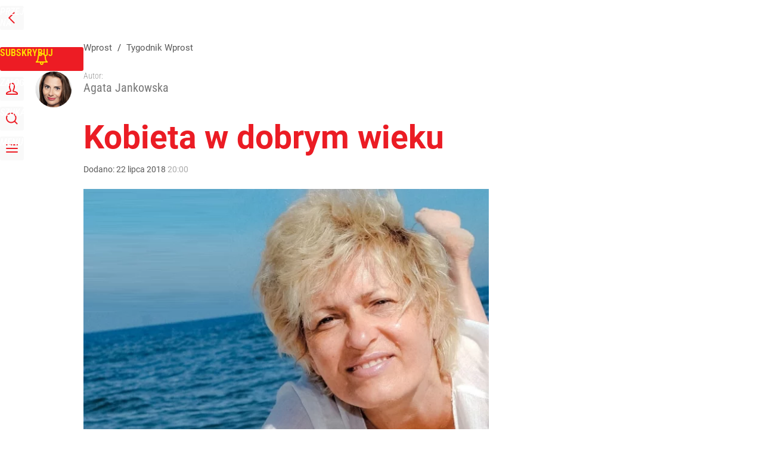

--- FILE ---
content_type: text/html; charset=UTF-8
request_url: https://www.wprost.pl/tygodnik/10140850/kobieta-w-dobrym-wieku.html
body_size: 29670
content:
<!DOCTYPE html> 
<html lang="pl">
<head>
<title>Kobieta w dobrym wieku – Wprost</title>
<link rel="canonical" href="https://www.wprost.pl/tygodnik/10140850/kobieta-w-dobrym-wieku.html" type="text/html">
<meta charset="utf-8">
<meta name="description" content="Wszyscy się spodziewają, że kobieta po sześćdziesiątce powinna czołgać się w stronę cmentarza. A ja wolę się kojarzyć z seksem niż z geriatrią – mówi Ewa Kasprzyk, aktorka.">
<meta name="keywords" content="kasprzyk, Agata Jankowska, Tygodnik Wprost, wprost">
<meta name="robots" content="index,follow,max-image-preview:standard">
<meta name="viewport" content="width=device-width, initial-scale=1, minimum-scale=1, user-scalable=yes">
<script>const cmp_provider='consentmanager';!function(){let n=location.hostname.split("."),o=2==n.length?n.slice(-2).join("."):location.hostname;["CookieConsent","euconsent-v2","addtl_consent","noniabvendorconsent","_cmpRepromptHash","gbc_consent","IABGPP_HDR_GppString"].forEach((function(n){document.cookie=n+"=;Max-Age=-99999999;path=/;domain=."+o,document.cookie=n+"=;Max-Age=-99999999;path=/;domain=."+o}))}();</script>
<script>if(!("gdprAppliesGlobally" in window)){window.gdprAppliesGlobally=true}if(!("cmp_id" in window)||window.cmp_id<1){window.cmp_id=0}if(!("cmp_cdid" in window)){window.cmp_cdid="790b202122a02"}if(!("cmp_params" in window)){window.cmp_params=""}if(!("cmp_host" in window)){window.cmp_host="a.delivery.consentmanager.net"}if(!("cmp_cdn" in window)){window.cmp_cdn="cdn.consentmanager.net"}if(!("cmp_proto" in window)){window.cmp_proto="https:"}if(!("cmp_codesrc" in window)){window.cmp_codesrc="0"}window.cmp_getsupportedLangs=function(){var b=["DE","EN","FR","IT","NO","DA","FI","ES","PT","RO","BG","ET","EL","GA","HR","LV","LT","MT","NL","PL","SV","SK","SL","CS","HU","RU","SR","ZH","TR","UK","AR","BS","JA","CY"];if("cmp_customlanguages" in window){for(var a=0;a<window.cmp_customlanguages.length;a++){b.push(window.cmp_customlanguages[a].l.toUpperCase())}}return b};window.cmp_getRTLLangs=function(){var a=["AR"];if("cmp_customlanguages" in window){for(var b=0;b<window.cmp_customlanguages.length;b++){if("r" in window.cmp_customlanguages[b]&&window.cmp_customlanguages[b].r){a.push(window.cmp_customlanguages[b].l)}}}return a};window.cmp_getlang=function(a){if(typeof(a)!="boolean"){a=true}if(a&&typeof(cmp_getlang.usedlang)=="string"&&cmp_getlang.usedlang!==""){return cmp_getlang.usedlang}return window.cmp_getlangs()[0]};window.cmp_extractlang=function(a){if(a.indexOf("cmplang=")!=-1){a=a.substr(a.indexOf("cmplang=")+8,2).toUpperCase();if(a.indexOf("&")!=-1){a=a.substr(0,a.indexOf("&"))}}else{a=""}return a};window.cmp_getlangs=function(){var h=window.cmp_getsupportedLangs();var g=[];var a=location.hash;var f=location.search;var e="cmp_params" in window?window.cmp_params:"";if(cmp_extractlang(a)!=""){g.push(cmp_extractlang(a))}else{if(cmp_extractlang(f)!=""){g.push(cmp_extractlang(f))}else{if(cmp_extractlang(e)!=""){g.push(cmp_extractlang(e))}else{if("cmp_setlang" in window&&window.cmp_setlang!=""){g.push(window.cmp_setlang.toUpperCase())}else{if("cmp_langdetect" in window&&window.cmp_langdetect==1){g.push(window.cmp_getPageLang())}else{g=window.cmp_getBrowserLangs()}}}}}var c=[];for(var d=0;d<g.length;d++){var b=g[d].toUpperCase();if(b.length<2){continue}if(h.indexOf(b)!=-1){c.push(b)}else{if(b.indexOf("-")!=-1){b=b.substr(0,2)}if(h.indexOf(b)!=-1){c.push(b)}}}if(c.length==0&&typeof(cmp_getlang.defaultlang)=="string"&&cmp_getlang.defaultlang!==""){return[cmp_getlang.defaultlang.toUpperCase()]}else{return c.length>0?c:["EN"]}};window.cmp_getPageLangs=function(){var a=window.cmp_getXMLLang();if(a!=""){a=[a.toUpperCase()]}else{a=[]}a=a.concat(window.cmp_getLangsFromURL());return a.length>0?a:["EN"]};window.cmp_getPageLang=function(){var a=window.cmp_getPageLangs();return a.length>0?a[0]:""};window.cmp_getLangsFromURL=function(){var c=window.cmp_getsupportedLangs();var b=location;var m="toUpperCase";var g=b.hostname[m]()+".";var a="/"+b.pathname[m]()+"/";a=a.split("_").join("-");a=a.split("//").join("/");a=a.split("//").join("/");var f=[];for(var e=0;e<c.length;e++){var j=a.substring(0,c[e].length+2);if(g.substring(0,c[e].length+1)==c[e]+"."){f.push(c[e][m]())}else{if(c[e].length==5){var k=c[e].substring(3,5)+"-"+c[e].substring(0,2);if(g.substring(0,k.length+1)==k+"."){f.push(c[e][m]())}}else{if(j=="/"+c[e]+"/"||j=="/"+c[e]+"-"){f.push(c[e][m]())}else{if(j=="/"+c[e].replace("-","/")+"/"||j=="/"+c[e].replace("-","/")+"/"){f.push(c[e][m]())}else{if(c[e].length==5){var k=c[e].substring(3,5)+"-"+c[e].substring(0,2);var h=a.substring(0,k.length+1);if(h=="/"+k+"/"||h=="/"+k.replace("-","/")+"/"){f.push(c[e][m]())}}}}}}}return f};window.cmp_getXMLLang=function(){var c=document.getElementsByTagName("html");if(c.length>0){c=c[0]}else{c=document.documentElement}if(c&&c.getAttribute){var a=c.getAttribute("xml:lang");if(typeof(a)!="string"||a==""){a=c.getAttribute("lang")}if(typeof(a)=="string"&&a!=""){a=a.split("_").join("-").toUpperCase();var b=window.cmp_getsupportedLangs();return b.indexOf(a)!=-1||b.indexOf(a.substr(0,2))!=-1?a:""}else{return""}}};window.cmp_getBrowserLangs=function(){var c="languages" in navigator?navigator.languages:[];var b=[];if(c.length>0){for(var a=0;a<c.length;a++){b.push(c[a])}}if("language" in navigator){b.push(navigator.language)}if("userLanguage" in navigator){b.push(navigator.userLanguage)}return b};(function(){var C=document;var D=C.getElementsByTagName;var o=window;var t="";var h="";var k="";var F=function(e){var i="cmp_"+e;e="cmp"+e+"=";var d="";var l=e.length;var K=location;var L=K.hash;var w=K.search;var u=L.indexOf(e);var J=w.indexOf(e);if(u!=-1){d=L.substring(u+l,9999)}else{if(J!=-1){d=w.substring(J+l,9999)}else{return i in o&&typeof(o[i])!=="function"?o[i]:""}}var I=d.indexOf("&");if(I!=-1){d=d.substring(0,I)}return d};var j=F("lang");if(j!=""){t=j;k=t}else{if("cmp_getlang" in o){t=o.cmp_getlang().toLowerCase();h=o.cmp_getlangs().slice(0,3).join("_");k=o.cmp_getPageLangs().slice(0,3).join("_");if("cmp_customlanguages" in o){var m=o.cmp_customlanguages;for(var y=0;y<m.length;y++){var a=m[y].l.toLowerCase();if(a==t){t="en"}}}}}var q=("cmp_proto" in o)?o.cmp_proto:"https:";if(q!="http:"&&q!="https:"){q="https:"}var n=("cmp_ref" in o)?o.cmp_ref:location.href;if(n.length>300){n=n.substring(0,300)}var A=function(d){var M=C.createElement("script");M.setAttribute("data-cmp-ab","1");M.type="text/javascript";M.async=true;M.src=d;var L=["body","div","span","script","head"];var w="currentScript";var J="parentElement";var l="appendChild";var K="body";if(C[w]&&C[w][J]){C[w][J][l](M)}else{if(C[K]){C[K][l](M)}else{for(var u=0;u<L.length;u++){var I=D(L[u]);if(I.length>0){I[0][l](M);break}}}}};var b=F("design");var c=F("regulationkey");var z=F("gppkey");var s=F("att");var f=o.encodeURIComponent;var g;try{g=C.cookie.length>0}catch(B){g=false}var x=F("darkmode");if(x=="0"){x=0}else{if(x=="1"){x=1}else{try{if("matchMedia" in window&&window.matchMedia){var H=window.matchMedia("(prefers-color-scheme: dark)");if("matches" in H&&H.matches){x=1}}}catch(B){x=0}}}var p=q+"//"+o.cmp_host+"/delivery/cmp.php?";p+=("cmp_id" in o&&o.cmp_id>0?"id="+o.cmp_id:"")+("cmp_cdid" in o?"&cdid="+o.cmp_cdid:"")+"&h="+f(n);p+=(b!=""?"&cmpdesign="+f(b):"")+(c!=""?"&cmpregulationkey="+f(c):"")+(z!=""?"&cmpgppkey="+f(z):"");p+=(s!=""?"&cmpatt="+f(s):"")+("cmp_params" in o?"&"+o.cmp_params:"")+(g?"&__cmpfcc=1":"");p+=(x>0?"&cmpdarkmode=1":"");A(p+"&l="+f(t)+"&ls="+f(h)+"&lp="+f(k)+"&o="+(new Date()).getTime());if(!("cmp_quickstub" in window)){var r="js";var v=F("debugunminimized")!=""?"":".min";if(F("debugcoverage")=="1"){r="instrumented";v=""}if(F("debugtest")=="1"){r="jstests";v=""}var G=new Date();var E=G.getFullYear()+"-"+(G.getMonth()+1)+"-"+G.getDate();A(q+"//"+o.cmp_cdn+"/delivery/"+r+"/cmp_final"+v+".js?t="+E)}})();window.cmp_rc=function(c,b){var l;try{l=document.cookie}catch(h){l=""}var j="";var f=0;var g=false;while(l!=""&&f<100){f++;while(l.substr(0,1)==" "){l=l.substr(1,l.length)}var k=l.substring(0,l.indexOf("="));if(l.indexOf(";")!=-1){var m=l.substring(l.indexOf("=")+1,l.indexOf(";"))}else{var m=l.substr(l.indexOf("=")+1,l.length)}if(c==k){j=m;g=true}var d=l.indexOf(";")+1;if(d==0){d=l.length}l=l.substring(d,l.length)}if(!g&&typeof(b)=="string"){j=b}return(j)};window.cmp_stub=function(){var a=arguments;__cmp.a=__cmp.a||[];if(!a.length){return __cmp.a}else{if(a[0]==="ping"){if(a[1]===2){a[2]({gdprApplies:gdprAppliesGlobally,cmpLoaded:false,cmpStatus:"stub",displayStatus:"hidden",apiVersion:"2.2",cmpId:31},true)}else{a[2](false,true)}}else{if(a[0]==="getTCData"){__cmp.a.push([].slice.apply(a))}else{if(a[0]==="addEventListener"||a[0]==="removeEventListener"){__cmp.a.push([].slice.apply(a))}else{if(a.length==4&&a[3]===false){a[2]({},false)}else{__cmp.a.push([].slice.apply(a))}}}}}};window.cmp_dsastub=function(){var a=arguments;a[0]="dsa."+a[0];window.cmp_gppstub(a)};window.cmp_gppstub=function(){var c=arguments;__gpp.q=__gpp.q||[];if(!c.length){return __gpp.q}var h=c[0];var g=c.length>1?c[1]:null;var f=c.length>2?c[2]:null;var a=null;var j=false;if(h==="ping"){a=window.cmp_gpp_ping();j=true}else{if(h==="addEventListener"){__gpp.e=__gpp.e||[];if(!("lastId" in __gpp)){__gpp.lastId=0}__gpp.lastId++;var d=__gpp.lastId;__gpp.e.push({id:d,callback:g});a={eventName:"listenerRegistered",listenerId:d,data:true,pingData:window.cmp_gpp_ping()};j=true}else{if(h==="removeEventListener"){__gpp.e=__gpp.e||[];a=false;for(var e=0;e<__gpp.e.length;e++){if(__gpp.e[e].id==f){__gpp.e[e].splice(e,1);a=true;break}}j=true}else{__gpp.q.push([].slice.apply(c))}}}if(a!==null&&typeof(g)==="function"){g(a,j)}};window.cmp_gpp_ping=function(){return{gppVersion:"1.1",cmpStatus:"stub",cmpDisplayStatus:"hidden",signalStatus:"not ready",supportedAPIs:["2:tcfeuv2","5:tcfcav1","7:usnat","8:usca","9:usva","10:usco","11:usut","12:usct","13:usfl","14:usmt","15:usor","16:ustx","17:usde","18:usia","19:usne","20:usnh","21:usnj","22:ustn"],cmpId:31,sectionList:[],applicableSections:[0],gppString:"",parsedSections:{}}};window.cmp_addFrame=function(b){if(!window.frames[b]){if(document.body){var a=document.createElement("iframe");a.style.cssText="display:none";if("cmp_cdn" in window&&"cmp_ultrablocking" in window&&window.cmp_ultrablocking>0){a.src="//"+window.cmp_cdn+"/delivery/empty.html"}a.name=b;a.setAttribute("title","Intentionally hidden, please ignore");a.setAttribute("role","none");a.setAttribute("tabindex","-1");document.body.appendChild(a)}else{window.setTimeout(window.cmp_addFrame,10,b)}}};window.cmp_msghandler=function(d){var a=typeof d.data==="string";try{var c=a?JSON.parse(d.data):d.data}catch(f){var c=null}if(typeof(c)==="object"&&c!==null&&"__cmpCall" in c){var b=c.__cmpCall;window.__cmp(b.command,b.parameter,function(h,g){var e={__cmpReturn:{returnValue:h,success:g,callId:b.callId}};d.source.postMessage(a?JSON.stringify(e):e,"*")})}if(typeof(c)==="object"&&c!==null&&"__tcfapiCall" in c){var b=c.__tcfapiCall;window.__tcfapi(b.command,b.version,function(h,g){var e={__tcfapiReturn:{returnValue:h,success:g,callId:b.callId}};d.source.postMessage(a?JSON.stringify(e):e,"*")},b.parameter)}if(typeof(c)==="object"&&c!==null&&"__gppCall" in c){var b=c.__gppCall;window.__gpp(b.command,function(h,g){var e={__gppReturn:{returnValue:h,success:g,callId:b.callId}};d.source.postMessage(a?JSON.stringify(e):e,"*")},"parameter" in b?b.parameter:null,"version" in b?b.version:1)}if(typeof(c)==="object"&&c!==null&&"__dsaCall" in c){var b=c.__dsaCall;window.__dsa(b.command,function(h,g){var e={__dsaReturn:{returnValue:h,success:g,callId:b.callId}};d.source.postMessage(a?JSON.stringify(e):e,"*")},"parameter" in b?b.parameter:null,"version" in b?b.version:1)}};window.cmp_setStub=function(a){if(!(a in window)||(typeof(window[a])!=="function"&&typeof(window[a])!=="object"&&(typeof(window[a])==="undefined"||window[a]!==null))){window[a]=window.cmp_stub;window[a].msgHandler=window.cmp_msghandler;window.addEventListener("message",window.cmp_msghandler,false)}};window.cmp_setGppStub=function(a){if(!(a in window)||(typeof(window[a])!=="function"&&typeof(window[a])!=="object"&&(typeof(window[a])==="undefined"||window[a]!==null))){window[a]=window.cmp_gppstub;window[a].msgHandler=window.cmp_msghandler;window.addEventListener("message",window.cmp_msghandler,false)}};if(!("cmp_noiframepixel" in window)){window.cmp_addFrame("__cmpLocator")}if((!("cmp_disabletcf" in window)||!window.cmp_disabletcf)&&!("cmp_noiframepixel" in window)){window.cmp_addFrame("__tcfapiLocator")}if((!("cmp_disablegpp" in window)||!window.cmp_disablegpp)&&!("cmp_noiframepixel" in window)){window.cmp_addFrame("__gppLocator")}if((!("cmp_disabledsa" in window)||!window.cmp_disabledsa)&&!("cmp_noiframepixel" in window)){window.cmp_addFrame("__dsaLocator")}window.cmp_setStub("__cmp");if(!("cmp_disabletcf" in window)||!window.cmp_disabletcf){window.cmp_setStub("__tcfapi")}if(!("cmp_disablegpp" in window)||!window.cmp_disablegpp){window.cmp_setGppStub("__gpp")}if(!("cmp_disabledsa" in window)||!window.cmp_disabledsa){window.cmp_setGppStub("__dsa")};</script>
<meta name="theme-color" content="#FFFFFF">
<meta name="apple-itunes-app" content="app-id=909621551">
<meta name="google-play-app" content="app-id=pl.wprost">
<meta name="application-name" content="Wprost">
<meta name="msapplication-tooltip" content="Wprost">
<meta name="msapplication-TileColor" content="#ED1C24">
<meta name="msapplication-wide310x150logo" content="https://www.wprost.pl/wprost/_i/icons/wprost-favicon-310x150.png">
<meta name="msapplication-square70x70logo" content="https://www.wprost.pl/wprost/_i/icons/wprost-favicon-70x70.png">
<meta name="msapplication-square150x150logo" content="https://www.wprost.pl/wprost/_i/icons/wprost-favicon-150x150.png">
<meta name="msapplication-square310x310logo" content="https://www.wprost.pl/wprost/_i/icons/wprost-favicon-310x310.png">
<meta name="HandheldFriendly" content="true">
<meta name="mobile-web-app-capable" content="yes">
<meta name="apple-mobile-web-app-capable" content="true">
<meta name="apple-mobile-web-app-status-bar-style" content="black">
<meta name="DC.title" content="Kobieta w dobrym wieku">
<meta name="DC.subject" content="Wprost">
<meta name="DC.description" content="Wszyscy się spodziewają, że kobieta po sześćdziesiątce powinna czołgać się w stronę cmentarza. A ja wolę się kojarzyć z seksem niż z geriatrią – mówi Ewa Kasprzyk, aktorka.">
<meta name="DC.identifier" content="https://www.wprost.pl/10140850">
<meta name="DC.date" content="2018-07-22">
<meta name="DC.type" content="Text">
<meta name="DC.creator" content="Agata Jankowska">
<meta name="twitter:card" content="summary_large_image">
<meta name="twitter:site" content="@TygodnikWPROST">
<meta name="twitter:url" content="https://www.wprost.pl/tygodnik/10140850/kobieta-w-dobrym-wieku.html">
<meta name="twitter:title" content="Kobieta w dobrym wieku">
<meta name="twitter:description" content="Wszyscy się spodziewają, że kobieta po sześćdziesiątce powinna czołgać się w stronę cmentarza. A ja wolę się kojarzyć z seksem niż z geriatrią – mówi Ewa Kasprzyk, aktorka.">
<meta name="twitter:image" content="https://img.wprost.pl/img/kobieta-w-dobrym-wieku/63/99/5e2a68cf9207711f4692757b8e6a.webp">
<meta name="twitter:image:alt" content="kobieta-w-dobrym-wieku">
<meta property="article:published_time" content="2018-07-22T20:00:00+02:00">
<meta property="article:modified_time" content="2018-07-22T20:00:00+02:00">
<meta property="article:publisher" content="https://www.facebook.com/tygodnikwprost">
<meta property="og:title" content="Kobieta w dobrym wieku">
<meta property="og:description" content="Wszyscy się spodziewają, że kobieta po sześćdziesiątce powinna czołgać się w stronę cmentarza. A ja wolę się kojarzyć z seksem niż z geriatrią – mówi Ewa Kasprzyk, aktorka.">
<meta property="og:url" content="https://www.wprost.pl/tygodnik/10140850/kobieta-w-dobrym-wieku.html">
<meta property="og:image" content="https://img.wprost.pl/img/kobieta-w-dobrym-wieku/63/99/5e2a68cf9207711f4692757b8e6a.webp">
<meta property="og:type" content="article">
<meta property="og:site_name" content="Wprost">
<meta property="og:locale" content="pl_PL">
<meta property="og:image:alt" content="kobieta-w-dobrym-wieku">
<meta property="og:updated_time" content="2018-07-22T20:00:00+02:00">
<meta property="fb:app_id" content="1585785492147208">
<link rel="dns-prefetch" href="//img.wprost.pl">
<link rel="dns-prefetch" href="//info.wprost.pl">
<link rel="dns-prefetch" href="//embed.wprost.pl">
<link rel="dns-prefetch" href="//cdnjs.cloudflare.com"> 
<link rel="dns-prefetch" href="//fonts.gstatic.com">
<link rel="dns-prefetch" href="//use.typekit.net">
<link rel="dns-prefetch" href="//www.youtube.com">  
<link rel="dns-prefetch" href="//www.google.com">
<link rel="dns-prefetch" href="//gapl.hit.gemius.pl">
<link rel="dns-prefetch" href="//s.hit.gemius.pl">
<link rel="dns-prefetch" href="//www.googletagmanager.com">
<link rel="dns-prefetch" href="//www.google-analytics.com">
<link rel="dns-prefetch" href="//www.googletagservices.com">
<link rel="dns-prefetch" href="//region1.analytics.google.com">
<link rel="dns-prefetch" href="//cdn.id5-sync.com">
<link rel="dns-prefetch" href="//cdn.prod.uidapi.com">
<link rel="dns-prefetch" href="//securepubads.g.doubleclick.net">
<link rel="dns-prefetch" href="//stats.g.doubleclick.net">
<link rel="dns-prefetch" href="//cm.g.doubleclick.net">
<link rel="dns-prefetch" href="//pagead2.googlesyndication.com">
<link rel="dns-prefetch" href="//tpc.googlesyndication.com">
<link rel="dns-prefetch" href="//cmp.inmobi.com">
<link rel="dns-prefetch" href="//cmp.optad360.io">
<link rel="dns-prefetch" href="//get.optad360.io">
<link rel="dns-prefetch" href="//static.criteo.net">
<link rel="dns-prefetch" href="//www.statsforads.com">	
<link rel="dns-prefetch" href="//optad360.mgr.consensu.org">
<link rel="dns-prefetch" href="//video.onnetwork.tv">	
<link rel="dns-prefetch" href="//invstatic101.creativecdn.com">
<link rel="dns-prefetch" href="//api.deep.bi">
<link rel="dns-prefetch" href="//scoring.deep.bi"> 
<link rel="dns-prefetch" href="//an.facebook.com">
<link rel="dns-prefetch" href="//www.facebook.com">
<link rel="dns-prefetch" href="//connect.facebook.net">
<link rel="dns-prefetch" href="//staticxx.facebook.com">
<link rel="dns-prefetch" href="//cdn.pushpushgo.com">
<link rel="dns-prefetch" href="//s-eu-1.pushpushgo.com">
<link rel="preload" href="https://img.wprost.pl/_fonts/RobotoCondensed/ieVl2ZhZI2eCN5jzbjEETS9weq8-19K7DQ.woff2" as="font" type="font/woff2" crossorigin="anonymous">
<link rel="preload" href="https://img.wprost.pl/_fonts/RobotoCondensed/ieVl2ZhZI2eCN5jzbjEETS9weq8-19y7DRs5.woff2" as="font" type="font/woff2" crossorigin="anonymous">
<link rel="preload" href="https://img.wprost.pl/_fonts/Roboto/KFOmCnqEu92Fr1Mu4mxK.woff2" as="font" type="font/woff2" crossorigin="anonymous">
<link rel="preload" href="https://img.wprost.pl/_fonts/Roboto/KFOmCnqEu92Fr1Mu7GxKOzY.woff2" as="font" type="font/woff2" crossorigin="anonymous">
<link rel="preload" href="https://img.wprost.pl/_fonts/Roboto/KFOlCnqEu92Fr1MmEU9fBBc4.woff2" as="font" type="font/woff2" crossorigin="anonymous">
<link rel="preload" href="https://img.wprost.pl/_fonts/Roboto/KFOlCnqEu92Fr1MmEU9fChc4EsA.woff2" as="font" type="font/woff2" crossorigin="anonymous">
<link rel="preload" href="https://img.wprost.pl/_fonts/Roboto/KFOlCnqEu92Fr1MmWUlfBBc4.woff2" as="font" type="font/woff2" crossorigin="anonymous">
<link rel="preload" href="https://img.wprost.pl/_fonts/Roboto/KFOlCnqEu92Fr1MmWUlfChc4EsA.woff2" as="font" type="font/woff2" crossorigin="anonymous">
<link rel="manifest" href="/manifest">
<link rel="icon" href="https://www.wprost.pl/wprost/_i/icons/wprost-favicon-128x128.png" sizes="128x128">
<link rel="icon" href="https://www.wprost.pl/wprost/_i/icons/wprost-favicon-192x192.png" sizes="192x192">
<link rel="apple-touch-icon" href="https://www.wprost.pl/wprost/_i/icons/wprost-favicon-57x57.png" sizes="57x57">
<link rel="apple-touch-icon" href="https://www.wprost.pl/wprost/_i/icons/wprost-favicon-60x60.png" sizes="60x60">
<link rel="apple-touch-icon" href="https://www.wprost.pl/wprost/_i/icons/wprost-favicon-72x72.png" sizes="72x72">
<link rel="apple-touch-icon" href="https://www.wprost.pl/wprost/_i/icons/wprost-favicon-76x76.png" sizes="76x76">
<link rel="apple-touch-icon" href="https://www.wprost.pl/wprost/_i/icons/wprost-favicon-114x114.png" sizes="114x114">
<link rel="apple-touch-icon" href="https://www.wprost.pl/wprost/_i/icons/wprost-favicon-120x120.png" sizes="120x120">
<link rel="apple-touch-icon" href="https://www.wprost.pl/wprost/_i/icons/wprost-favicon-144x144.png" sizes="144x144">
<link rel="apple-touch-icon" href="https://www.wprost.pl/wprost/_i/icons/wprost-favicon-152x152.png" sizes="152x152">
<link rel="apple-touch-icon" href="https://www.wprost.pl/wprost/_i/icons/wprost-favicon-180x180.png" sizes="180x180">
<link rel="apple-touch-icon" href="https://www.wprost.pl/wprost/_i/icons/wprost-favicon-192x192.png" sizes="192x192">
<link rel="search" href="https://www.wprost.pl/search" title="Wyszukaj na WPROST.pl" type="application/opensearchdescription+xml">
<link rel="alternate" href="https://www.wprost.pl/rss" title="Wprost" type="application/rss+xml">
<link rel="alternate" href="https://www.wprost.pl/rss/wiadomosci" title="Wiadomości" type="application/rss+xml">
<link rel="alternate" href="https://www.wprost.pl/rss/tylko-u-nas" title="Tylko u nas" type="application/rss+xml">
<link rel="alternate" href="https://www.wprost.pl/rss/premium" title="Premium" type="application/rss+xml">
<link rel="alternate" href="https://www.wprost.pl/rss/opinie-i-komentarze" title="Opinie i komentarze" type="application/rss+xml">
<link rel="alternate" href="https://www.wprost.pl/rss/kraj" title="Kraj" type="application/rss+xml">
<link rel="alternate" href="https://www.wprost.pl/rss/swiat" title="Świat" type="application/rss+xml">
<link rel="alternate" href="https://www.wprost.pl/rss/polityka" title="Polityka" type="application/rss+xml">
<link rel="alternate" href="https://www.wprost.pl/rss/zycie" title="Życie" type="application/rss+xml">
<link rel="alternate" href="https://www.wprost.pl/rss/biznes" title="Biznes" type="application/rss+xml">
<link rel="alternate" href="https://www.wprost.pl/rss/kultura" title="Kultura" type="application/rss+xml">
<link rel="alternate" href="https://www.wprost.pl/rss/rozrywka" title="Rozrywka" type="application/rss+xml">
<link rel="alternate" href="https://www.wprost.pl/rss/sport" title="Sport" type="application/rss+xml">
<link rel="alternate" href="https://www.wprost.pl/rss/historia" title="Historia" type="application/rss+xml">
<link rel="alternate" href="https://www.wprost.pl/rss/quizy" title="Quizy" type="application/rss+xml">
<link rel="alternate" href="https://www.wprost.pl/rss/pogoda" title="Pogoda" type="application/rss+xml">
<link rel="preload" imagesrcset="https://img.wprost.pl/img/kobieta-w-dobrym-wieku/63/99/5e2a68cf9207711f4692757b8e6a.webp" as="image" media="(min-width: 480px)">
<link rel="preload" imagesrcset="https://img.wprost.pl/img/kobieta-w-dobrym-wieku/ef/cf/89ba255fbc25fb546cba6a7da4c7.webp, https://img.wprost.pl/img/kobieta-w-dobrym-wieku/58/83/1828d60b077c16c86d80e238e63d.webp 1.5x, https://img.wprost.pl/img/kobieta-w-dobrym-wieku/83/87/5691771baeb161b238bd7c25c533.webp 2x" as="image" media="(max-width: 480px)">
<link rel="shortlink" href="https://www.wprost.pl/10140850" type="text/html">
<link rel="shortcut icon" href="/wprost/_i/icons/wprost-favicon.ico" type="image/x-icon">
<link rel="icon" href="/wprost/_i/icons/wprost-favicon-64x64.png" type="image/png">
<link rel="preconnect" href="https://api.deep.bi">
<link rel="preconnect" href="https://scoring.deep.bi">
<link rel="preload" href="https://securepubads.g.doubleclick.net/tag/js/gpt.js" as="script">
<link rel="stylesheet" type="text/css" media="screen" href="https://img.wprost.pl/_static/RobotoCondensed-Roboto-715604b597d36900c542003950b95879-content.css">
<link rel="preload" type="text/css" media="screen" href="https://img.wprost.pl/_static/RobotoCondensed-Roboto-715604b597d36900c542003950b95879-content.css" as="style">
<link rel="stylesheet" type="text/css" media="screen" href="https://img.wprost.pl/_static/many-files-1c8b50cd10c3cb3744db52006f29292a-9a77b80a3250d85a74af51edd83c1295-content.css">
<link rel="preload" type="text/css" media="screen" href="https://img.wprost.pl/_static/many-files-1c8b50cd10c3cb3744db52006f29292a-9a77b80a3250d85a74af51edd83c1295-content.css" as="style">
<link rel="stylesheet" type="text/css" media="screen" href="https://img.wprost.pl/_static/ads-define-layout-wprost-premium-article-tygodnik-wprost-7705b56357ea26f01d252969a0ee6a6d-content.css">
<link rel="stylesheet" type="text/css" media="print" href="/_static/print-print-46db6578d865e88cbc026ed5cd4a5fe4-content.css">
<link rel="preload" type="text/css" media="screen" href="https://img.wprost.pl/_static/ads-define-layout-wprost-premium-article-tygodnik-wprost-7705b56357ea26f01d252969a0ee6a6d-content.css" as="style">
<link rel="preload" type="text/css" media="print" href="/_static/print-print-46db6578d865e88cbc026ed5cd4a5fe4-content.css" as="style"><script src="https://securepubads.g.doubleclick.net/tag/js/gpt.js" async 
        class="cmplazyload" 
        data-cmp-vendor="1498" 
        data-cmp-src="https://securepubads.g.doubleclick.net/tag/js/gpt.js"></script>
<script>	
  var googletag = googletag || {};
  googletag.cmd = googletag.cmd || [];
</script>
<script>
  googletag.cmd.push(function() {
    googletag.pubads().enableSingleRequest();
    googletag.pubads().setTargeting('Wprost_sekcja', 'tygodnik');
    //// googletag.enableServices();
  });
</script>
<!-- Global site tag (gtag.js) - Google Analytics -->
<script async src="https://www.googletagmanager.com/gtag/js?id=G-76JW1KVZM8"></script>
<script>
  GA_TRACKING_ID = 'G-76JW1KVZM8';
  window.dataLayer = window.dataLayer || [];
  function gtag(){dataLayer.push(arguments);}
  gtag('js', new Date());
  gtag('config', GA_TRACKING_ID);
</script>
<!-- (C)2000-2024 Gemius SA - gemiusPrism -->
<script>
var pp_gemius_identifier = 'zPnq72tE.39cXpoLg9LIEuVzj33RBg9oeUTB6QWLX1..X7';
function gemius_pending(i) { window[i] = window[i] || function() {var x = window[i+'_pdata'] = window[i+'_pdata'] || []; x[x.length]=Array.prototype.slice.call(arguments, 0);};};
(function(cmds) { var c; while(c = cmds.pop()) gemius_pending(c)})(['gemius_cmd', 'gemius_hit', 'gemius_event', 'gemius_init', 'pp_gemius_hit', 'pp_gemius_event', 'pp_gemius_init']);
window.pp_gemius_cmd = window.pp_gemius_cmd || window.gemius_cmd;
(function(d,t) {try {var gt=d.createElement(t),s=d.getElementsByTagName(t)[0],l='http'+((location.protocol=='https:')?'s':''); gt.setAttribute('async','async');
gt.setAttribute('defer','defer'); gt.src=l+'://advice.hit.gemius.pl/xgemius.min.js'; s.parentNode.insertBefore(gt,s);} catch (e) {}})(document,'script');
</script>
<script>
window.deep = false;
/* Deep Tracker (c) v3.0.16 */
"use strict";!function(){for(var t,e;!(t=window.document.getElementsByTagName("head")[0]);)window.document.getElementsByTagName("html")[0].appendChild(window.document.createElement("head"));"function"!=typeof window.document.querySelectorAll&&((e=window.document.createElement("script")).type="text/javascript",e.charset="utf-8",e.setAttribute("crossorigin","anonymous"),e.async=!0,e.src=(window.document.location.protocol||"http:")+"//api.deep.bi/v3/sizzle.js",t.appendChild(e)),(e=window.document.createElement("script")).type="text/javascript",e.charset="utf-8",e.setAttribute("crossorigin","anonymous"),e.async=!0,e.src=(window.document.location.protocol||"http:")+"//api.deep.bi/v3/init.js",t.appendChild(e)}();
</script>
<script>
var deep_service_ident = "wprost",
    deep_customer = ((localStorage.getItem('logged-in') == 1) ? {loggedin: true, id: localStorage.getItem('logged-id'), type: localStorage.getItem('logged-type')} : {loggedin: false})
    deep_init_content = {"wprost":{"article":{"site_name":"Wprost","host":"www.wprost.pl","path":"\/tygodnik\/10140850\/kobieta-w-dobrym-wieku.html","url":"https:\/\/www.wprost.pl\/tygodnik\/10140850\/kobieta-w-dobrym-wieku.html","id":10140850,"title":"Kobieta w dobrym wieku","webtitle":"Kobieta w dobrym wieku","keywords":["kasprzyk"],"url_short":"https:\/\/www.wprost.pl\/10140850","url_canonical":"https:\/\/www.wprost.pl\/tygodnik\/10140850\/kobieta-w-dobrym-wieku.html","container_path":"\/tygodnik\/","container_title":"Tygodnik Wprost","sponsored":0,"evergreen":0,"copyrighted":1,"payable":1,"premium":0,"word_count":133,"has_faq":0,"has_post":0,"has_quiz":0,"has_audio":0,"has_video":0,"has_recipe":0,"has_plugin":0,"has_gallery":0,"has_questioning":0,"has_presentation":0,"has_live_relation":0,"full_word_count":1970,"paywall":{"id":0,"name":"Dynamic"},"author":["Agata Jankowska"],"categories":["Tygodnik Wprost"],"image":{"width":671,"preview":"standard"},"publication":{"date":"2018-07-22","datetime":"2018-07-22T20:00:00+02:00","ts":1532282400,"day":"Sun","month":"Jul","year":"2018"}},"host_name":"www.wprost.pl","site_name":"Wprost"}};
var deepInitializerListenerId = setInterval(function () {
    try {
        if (window.hasOwnProperty("deepTracker") && window.deepTracker && window.deepTracker.isInitialized()) {
            clearInterval(deepInitializerListenerId);
            window.deep = window.deepTracker.track("j7odeRmIZNFp", "Da16NqKwj2619hxwdhdGH9u1");
            window.deep.options.trackconsent = true;
            window.deep.options.dntignore = true;
            window.deep.options.media = false;
            window.deep.options.scrolldepth = false;
            window.deep.addElements([{"type": "article", "selector": "#element .element-article .article"}]);
            deep.options.scoring = {initialRequest : true}; 
            if (typeof deep_init_content == 'object')
                deep_init_content[deep_service_ident].customer = deep_customer;
            window.deep(deep_init_content); 
        }
    } catch (error) {}
});
</script>
<script type="application/ld+json">
{"@context":"https:\/\/schema.org","@type":"WebSite","@id":"https:\/\/www.wprost.pl#site","url":"https:\/\/www.wprost.pl","hasPart":{"@type":"WebPage","@id":"https:\/\/www.wprost.pl"},"name":"Wprost","keywords":"wprost","thumbnailUrl":"https:\/\/www.wprost.pl\/wprost\/_i\/icons\/wprost-favicon-64x64.png","publisher":{"@type":"Organization","name":"Wprost","url":"https:\/\/www.wprost.pl\/","logo":{"@type":"ImageObject","url":"https:\/\/www.wprost.pl\/wprost\/_i\/icons\/wprost-favicon-512x512.png","width":"512px","height":"512px"},"sameAs":["https:\/\/www.facebook.com\/tygodnikwprost","https:\/\/twitter.com\/TygodnikWPROST","https:\/\/www.youtube.com\/user\/AWRWprost","https:\/\/news.google.com\/publications\/CAAqBwgKMOfkoAkwwd1w?hl=pl&gl=PL&ceid=PL%3Apl"]},"copyrightHolder":{"@type":"Organization","name":"AWR Wprost","url":"https:\/\/www.wprost.pl\/o-awr-wprost","logo":{"@type":"ImageObject","url":"https:\/\/www.wprost.pl\/wprost\/_i\/icons\/wprost-favicon-512x512.png","width":"512px","height":"512px"}},"potentialAction":{"@type":"SearchAction","target":"https:\/\/www.wprost.pl\/wyszukaj\/{search_term_string}","query-input":"required name=search_term_string"}}
</script>
<script type="application/ld+json">
{"@context":"https:\/\/schema.org","@type":"WebPage","@id":"https:\/\/www.wprost.pl\/tygodnik\/10140850\/kobieta-w-dobrym-wieku.html#page","url":"https:\/\/www.wprost.pl\/tygodnik\/10140850\/kobieta-w-dobrym-wieku.html","isPartOf":{"@type":"WebSite","@id":"https:\/\/www.wprost.pl#site"},"name":"Kobieta w dobrym wieku","thumbnailUrl":"https:\/\/www.wprost.pl\/wprost\/_i\/icons\/wprost-favicon-64x64.png","publisher":{"@type":"Organization","name":"Wprost","url":"https:\/\/www.wprost.pl\/","logo":{"@type":"ImageObject","url":"https:\/\/www.wprost.pl\/wprost\/_i\/icons\/wprost-favicon-512x512.png","width":"512px","height":"512px"}},"copyrightHolder":{"@type":"Organization","name":"AWR Wprost","url":"https:\/\/www.wprost.pl\/o-awr-wprost","logo":{"@type":"ImageObject","url":"https:\/\/www.wprost.pl\/wprost\/_i\/icons\/wprost-favicon-512x512.png","width":"512px","height":"512px"}},"speakable":{"@type":"SpeakableSpecification","xpath":["\/html\/head\/title","\/html\/head\/meta[@name='description']\/@content"]},"description":"Wszyscy się spodziewają, że kobieta po sześćdziesiątce powinna czołgać się w stronę cmentarza. A ja wolę się kojarzyć z seksem niż z geriatrią – mówi Ewa Kasprzyk, aktorka."}
</script>
<script type="application/ld+json">
{"@context":"https:\/\/schema.org","@type":"BreadcrumbList","name":"Menu nawigacyjne","itemListElement":[{"@type":"ListItem","position":1,"item":"https:\/\/www.wprost.pl","name":"Wprost"},{"@type":"ListItem","position":2,"item":"https:\/\/www.wprost.pl\/tygodnik","name":"Tygodnik Wprost"}]}
</script>
<script type="application/ld+json">
{"@context":"https:\/\/schema.org","@type":"Article","name":"Kobieta w dobrym wieku","url":"https:\/\/www.wprost.pl\/tygodnik\/10140850\/kobieta-w-dobrym-wieku.html","headline":"Kobieta w dobrym wieku","alternativeHeadline":"Kobieta w dobrym wieku","datePublished":"2018-07-22T20:00:00+02:00","dateModified":"2018-07-22T20:00:00+02:00","keywords":"kasprzyk, Agata Jankowska, Tygodnik Wprost","description":"Wszyscy się spodziewają, że kobieta po sześćdziesiątce powinna czołgać się w stronę cmentarza. A ja wolę się kojarzyć z seksem niż z geriatrią – mówi Ewa Kasprzyk, aktorka.","articleBody":"Czy wiek dla kobiety ma znaczenie? Każda dziesiątka przybliża nas do zasłonięcia wszystkich luster w domu. Nie chcę nazywać siebie „kobietą w starszym wieku”. Wolę o sobie i koleżankach mówić „kobiety dojrzałe”. Wiek to tylko PESEL, reszta jest w naszej głowie. Pani dojrzałość służy. Rzeczywiście, udaje mi się przejść do kolejnej dekady bezboleśnie. Może dlatego, że często grałam role kobiet starszych, niż byłam, więc jestem z tematem oswojona. Na przykład w „Koglu-moglu” – w ubraniach i makijażu z tamtej epoki wyglądałam poważnie, a nie miałam nawet trzydziestki. Kiedyś mój dziekan z krakowskiej PWST mnie podsumował, że na żywo wyglądam młodziej niż w tym filmie, choć miałam już 40 lat. Wolność, jaką przyniosło nam obalenie poprzedniego ustroju, spowodowała, że kobieta może bardziej o sobie decydować. Cieszę się, że żyję w czasach pozbawionych gorsetu.","wordCount":133,"image":{"@type":"ImageObject","url":"https:\/\/img.wprost.pl\/img\/kobieta-w-dobrym-wieku\/63\/99\/5e2a68cf9207711f4692757b8e6a.webp","width":"671px","height":"505px"},"isAccessibleForFree":"False","hasPart":{"@type":"WebPageElement","isAccessibleForFree":"False","cssSelector":".art-text-paywall"},"isPartOf":{"@type":["CreativeWork","Product"],"name":"Wprost","productID":"wprost.pl:subscribed"},"publisher":{"@type":"Organization","name":"Wprost","url":"https:\/\/www.wprost.pl\/","logo":{"@type":"ImageObject","url":"https:\/\/www.wprost.pl\/wprost\/_i\/icons\/wprost-favicon-512x512.png","width":"512px","height":"512px"}},"author":[{"@type":"Person","name":"Agata Jankowska","url":"https:\/\/www.wprost.pl\/profil\/2090\/agata-jankowska.html","image":"https:\/\/img.wprost.pl\/_thumb\/bc\/69\/ce43ec3f729461be5c0dbf25af63.jpeg"}],"mainEntityOfPage":{"@type":"WebPage","@id":"https:\/\/www.wprost.pl\/tygodnik\/10140850\/kobieta-w-dobrym-wieku.html#page"}}
</script>
</head>
<body id="page-tygodnik_article" class="page-tygodnik_article page-route-issue_wprost_article layout-issue-wprost  scroll-0p scroll-top" 
      data-uri="/tygodnik" data-scroll="false" data-scroll-pr="0" data-stat="1" data-ad="10" data-js="bottom" data-cntr="10002" data-recommends="true" data-host="wprost.pl" data-title="Wprost" data-www-schema="WPROST" data-sso="10"  data-paywall="true"> 
<noscript class="inf"><span>Włącz obsługę JavaScript, aby&nbsp;strona działała prawidłowo.</span></noscript>
<div id="ad-interstitial"
     data-ad="genesis"
     data-type="gam" 
     data-release="load" 
     data-slot="/60089353/Wprost/WPR_Commercial_break" 
     data-pv-domain-rules="[2]"
     data-user-rules="without-subscription"
     data-size="1900x850"
     data-cb-time="15"
     data-gam-cb="true"
     data-frequency="30"
     data-referrer="domain"
     data-desktop-size-min-width="728"
     data-multi-size="1200x600,1900x850,300x250,320x480"></div>
<div class="page-wrapper" id="top">
<header id="header" class="header header-wprost"> <a href="/" class="header-button back-home-button" title="Przejdź na stronę główną "><em>Przejdź na stronę główną </em></a><hr>                                     
    <div class="wrapper back-home">
        <strong class="h1"><a href="/" title="Strona główna Wprost"><em>Wprost</em></a></strong> 
        <nav class="hnb header-nav-buttons"><a href="/wiadomosci" class="hnb-wiadomosci">Wiadomości</a>&nbsp;<a href="/polityka" class="hnb-polityka">Polityka</a>&nbsp;<a href="https://biznes.wprost.pl/" class="hnb-biznes">Biznes</a>&nbsp;<a href="https://dom.wprost.pl/" class="hnb-dom">Dom</a>&nbsp;<a href="https://zdrowie.wprost.pl/" title="Zdrowie i medycyna" class="hnb-zdrowie">Zdrowie</a>&nbsp;<a href="https://rozrywka.wprost.pl/" title="Gwiazdy, seriale, premiery, zapowiedzi..." class="hnb-rozrywka">Rozrywka</a>&nbsp;<a href="/tygodnik?utm_source=wprost.pl&utm_medium=header-link&utm_campaign=static" title="Tygodnik Wprost" class="hnb-tygodnik">Tygodnik</a>&nbsp;<a href="/premium" class="hnb-premium">Premium</a></nav><span class="header-space"></span><a class="header-button header-text-button subscription-button visible" id="subsription-button" href="https://cyfrowy.wprost.pl/oferty?utm_source=wprost.pl&amp;utm_medium=header-link&amp;utm_campaign=static" rel="nofollow" data-user-url="https://profil.wprost.pl/subskrypcje" data-google-interstitial="false"><span>Subskrybuj</span></a><span class="header-soc-area" id="header-soc-area"></span><span class="header-button search-button search-in-menu" id="search-button" data-header="search" title="Szukaj w serwisie"><em>Szukaj</em></span><span class="header-button menu-button" id="menu-button" title="" data-header="menu"><em>Menu</em></span>   
        <img src="/_i/pusty.png" alt="px" width="1" height="1">
    </div>
</header><div id="content" class="content">





         
<div id="element-header" class="element-header-center"><div class="wrapper"><div class="left-column"><span class="element-header-title" title="Kobieta w dobrym wieku">Kobieta w dobrym wieku</span></div><div class="right-column"><div class="header-art-details"><a class="header-art-share" data-share="genesis" href="#share" rel="nofollow">Udostępnij</a><a class="header-art-comments" href="#comments" rel="nofollow"><span>1</span> Skomentuj</a><a class="header-art-display hidden" href="#" onclick="return false;" rel="nofollow">&nbsp;</a></div></div></div>  
</div>  
   
<div class="page-header page-header-no-top-sticky page-header-issue page-header-issue-cover m0 p0 page-header-element">   
<div class="header-bar-area">   
    <div class="issue-bar">   
        <div class="wrapper">  
                          <strong class="hdr"><a href="/tygodnik">Tygodnik Wprost</a></strong>  
                 
                          <a href="https://www.wprost.pl/tygodnik/archiwum/1845/wprost-30-2018.html" class="issue-info"><strong>Wydanie</strong>: 30/2018 <span>(1845)</span></a>
                
        </div>       
    </div>     
      
    <div class="issue-bar-details">          
        <div class="wrapper">  
            <a class="cover" href="https://www.wprost.pl/tygodnik/archiwum/1845/wprost-30-2018.html" title="Tygodnik Wprost nr 30/2018 (1845)">
            <img src="https://img.wprost.pl/_thumb/5e/f4/3bec75b45b719002302401828265.webp" alt="Okładka tygodnika Wprost nr 30/2018 (1845)" width="370" height="495">
            </a>          
            <nav class="nav">  
                <ul>              
                    <li><a href="https://www.wprost.pl/tygodnik/archiwum/1845/wprost-30-2018.html">Spis treści</a></li>  
                    <li><a href="/tygodnik/archiwum">Archiwum wydań</a></li>       
                    <li><a href="/tygodnik/dodatki-specjalne">Wydania specjalne</a></li>    
                    <li><a href="https://cyfrowy.wprost.pl/oferty?utm_source=wprost.pl&utm_medium=header-issue&utm_campaign=static" onclick="window.open(this.href); return false;">Subskrypcja cyfrowa</a></li>     
                </ul>        
            </nav>            
            <div class="info"> 
                 <div class="nl" id="issue-bar-info-nl">
                     <a class="t" href="https://cyfrowy.wprost.pl/oferty?utm_source=wprost.pl&utm_medium=header-issue-link&utm_campaign=static" rel="nofollow">
                     <strong>Nie masz konta? Sprawdź co&nbsp;zyskasz!</strong> 
                     <u>Zobacz ofertę dla Ciebie</u>
                     </a>
                                          <a class="button button-create" href="https://profil.wprost.pl/nowe-konto/?utm_source=&utm_medium=header&utm_campaign=nowe-konto">Utwórz konto</a>   
                                          
                     <a class="button button-login" href="#" onclick="$('#login-button').click();">Zaloguj</a>                 
                 </div>        
                 <div class="l" id="issue-bar-info-l">                  
                     <a class="t" href="https://cyfrowy.wprost.pl/oferty?utm_source=wprost.pl&utm_medium=header-issue&utm_campaign=static" rel="nofollow">
                     <strong>Uzyskaj pełny dostęp</strong> 
                     <cite>Aby czytać artykuły z&nbsp;tygodnika „Wprost” wybierz jedną z&nbsp;ofert&nbsp;przygotowanych dla&nbsp;Ciebie.</cite>  
                     <u>Dowiedz się więcej</u>
                     </a>
                     <a class="button button-offers" href="https://cyfrowy.wprost.pl/oferty?utm_source=wprost.pl&utm_medium=header-issue&utm_campaign=static">Sprawdź ofertę</a>
                 </div>       
                 <div class="ls" id="issue-bar-info-ls">                  
                     <span class="t">
                     <strong>Dziękujemy, że&nbsp;jesteś z&nbsp;nami.</strong>
                     <cite>Tylko prawda jest ciekawa, piszemy o&nbsp;niej wprost.</cite> 
                     </span>  
                 </div>
            </div>
                       
            <div class="download">    
                <strong>Czytaj lub pobierz</strong> 
                <ul>
                <li><a class="pdf" rel="nofollow" href="#" data-href="/tygodnik/pdf/1845/Wprost-30-2018" rel="nofollow">pdf</a></li>        
                <li><a class="epub" rel="nofollow" href="#" data-href="/tygodnik/epub/1845/Wprost-30-2018" rel="nofollow">epub</a></li>  
                <li><a class="mobi" rel="nofollow" href="#" data-href="/tygodnik/mobi/1845/Wprost-30-2018" rel="nofollow">mobi</a></li>
                </ul>                
            </div>   
                        <div class="platforms">    
                <strong>Platformy prasy cyfrowej:</strong>
                <ul>
                                <li><a class="egazety" onclick="window.open(this.href, 'egazety'); return false;" href="https://www.egazety.pl/point-group/e-wydanie-wprost.html">eGazety.pl</a></li>
                <li><a class="eprasa" onclick="window.open(this.href, 'eprasa'); return false;" href="https://eprasa.pl/news/wprost">eprasa.pl</a></li>
                <li><a class="ekiosk" onclick="window.open(this.href, 'ekiosk'); return false;" href="https://www.e-kiosk.pl/Wprost/">e-Kiosk</a></li>
                <li><a class="nexto" onclick="window.open(this.href, 'nexto'); return false;" href="https://www.nexto.pl/e-prasa/wprost_p273.xml">Nexto.pl</a></li>
                </ul>                                                                                                     
           </div>     
        </div>       
    </div>  
    <script>
    var loginCallback = function (r, data) {
        if (r)
        {                 
            if (data.sbd_iview != 1)  
                document.querySelector('.download a.pdf').dataset.href = '';
                           
            if (data.sbd_idownload != 1)  
            {
                document.querySelector('.download a.epub').dataset.href = '';
                document.querySelector('.download a.mobi').dataset.href = '';
            } 
            
            if (data.sbd_paywall == 1)                                                     
                document.getElementById('issue-bar-info-ls').style.display = 'block';
            else
                document.getElementById('issue-bar-info-l').style.display = 'block';
        }
        else
            document.getElementById('issue-bar-info-nl').style.display = 'block';
    };
    </script>
                
</div>     
                  
</div>                 
       
    
<div data-cp="genesis" data-cp-name="start-of-article"></div>  
<div id="element" class="wrapper" data-id="10140850" data-type="1" data-etype="1" data-lang="1" data-chars="865"
     data-adv="1" data-advsys="0" data-dats="1532282400" data-dmts="1532282400" data-premium="0" >                        
<section class="element-article  element-article-normal"> 
    <div class="center-column">    
    <article class="article">    
          
            
<div class="art-breadcrumbs"><nav><a href="https://www.wprost.pl" class="i i-1" title="Wprost" rel="tag"><em><b>Wprost</b></em></a><span class="s s-1 s-0"> / </span><a href="https://www.wprost.pl/tygodnik" class="i i-2 i-l" title="Tygodnik Wprost" rel="tag"><em>Tygodnik Wprost</em></a></nav></div>   
         
 
            
<ul class="art-authors"><li><a class="author-img" href="/profil/2090/agata-jankowska.html" rel="nofollow"><img class="author-img" src="https://img.wprost.pl/_thumb/bc/69/ce43ec3f729461be5c0dbf25af63.jpeg" title="Agata Jankowska" alt="Agata Jankowska" decoding="async" width="60" height="60"></a><span class="author-fun">Autor:</span><a href="/profil/2090/agata-jankowska.html" rel="author"><strong>Agata Jankowska</strong></a></li></ul>  
             
            

             
                                                 
            <header>        
                
<h1 class="art-title" data-len="19">Kobieta w&nbsp;dobrym wieku</h1><div class="art-additional">    
      
         
      </div>  
                
<div class="art-details disabled-select"><span class="art-details-datetime"><span class="l">Dodano:&nbsp;</span><time datetime="2018-07-22T20:00:00+02:00" title="Data dodania: 2018-07-22 20:00"><a href="/newsroom/2018-07-22/kalendarium.html" rel="tag"><span class="d">22</span>&nbsp;<span class="m">lipca</span>&nbsp;<span class="y">2018</span>&nbsp;<span class="t">20:00</span></a></time></span></div>
            </header>   
             
            
                          
           
        <figure class="art-image art-image-hdopt-0" data-hdopt="0" data-id="1220680">   
                   
                <picture class="art-image-inner" style="background-color: --image-width:680px;--image-height:512px" data-ratio="680 / 481">
                    <source srcset="https://img.wprost.pl/img/kobieta-w-dobrym-wieku/63/99/5e2a68cf9207711f4692757b8e6a.webp" media="(min-width: 480px)" type="image/webp"><source srcset="https://img.wprost.pl/img/kobieta-w-dobrym-wieku/ef/cf/89ba255fbc25fb546cba6a7da4c7.webp, https://img.wprost.pl/img/kobieta-w-dobrym-wieku/58/83/1828d60b077c16c86d80e238e63d.webp 1.5x, https://img.wprost.pl/img/kobieta-w-dobrym-wieku/83/87/5691771baeb161b238bd7c25c533.webp 2x" media="(max-width: 480px)" type="image/webp"><img src="https://img.wprost.pl/img/kobieta-w-dobrym-wieku/63/99/5e2a68cf9207711f4692757b8e6a.webp"alt="" width="680" height="512"                          fetchpriority="high" decoding="async" data-ratio="680 / 481" data-width="671" data-height="505"></picture>
<figcaption class="media-desc"><span>Ewa Kasprzyk nie widzi powodu, żeby zakrywać ładny dekolt, piękne nogi i rezygnować z mini tylko dlatego że przekroczyła pięćdziesiątkę (Zdjęcie: Piotr Fotek/Reporter)&nbsp;</span></figcaption>   
</figure>  
             
        <div data-cp="genesis" data-cp-name="start-of-article-content"></div>  
        <div class="art-content" id="art-content">
                     
        <div data-cp="genesis" data-cp-name="start-of-article-lead"></div>    
        <div class="art-lead" id="art-lead-inner" data-len="145">
             Wszyscy się spodziewają, że&nbsp;kobieta po&nbsp;sześćdziesiątce powinna czołgać się w&nbsp;stronę cmentarza. A&nbsp;ja wolę się kojarzyć z&nbsp;seksem niż&nbsp;z&nbsp;geriatrią –&nbsp;mówi Ewa Kasprzyk, aktorka.   
                
        </div>     
        <div data-cp="genesis" data-cp-name="end-of-article-lead"></div>         
                              
          
              
        <div class="block-subscription-false">     
        <aside class="box-aside ad-aside">  
<div class="art-billboard page-billboard-art page-billboard-art-1"><!--
     <div id="ad-art-rectangle-lead-1"
          data-ad="genesis"
          data-size="336x280"
          data-type="optad360" 
          data-slot-id="1"
          data-multi-size="336x280,300x250,300x300"></div>
          data-type="gam,genesis-hb" 
     -->
<div class="page-rectangle">
     <div id="ad-art-rectangle-lead-1"
          data-ad="genesis"
          data-size="336x280"
          data-1x1="false"          
          data-cascade="true" 
          data-type="gam,genesis-hb" 
          data-noad="ad-empty"
          data-release="scroll" 
          data-min-scroll-top="80"
          data-viewport-offset="120"
          data-oversize-height="reset"
          data-slot-1="/60089353/Wprost_Direct/art_rec_srodek_pirewszy" 
          data-slot-2="/60089353/Wprost/art_rec_srodek_pirewszy" 
          data-multi-size="336x280,300x250,300x300"
          data-hb-config="hb84250d20230209131446"
          data-user-rules="without-subscription"></div>   
</div>            
<div class="page-rectangle">
     <div id="ad-art-rectangle-lead-2"
          data-ad="genesis"
          data-size="336x280"
          data-1x1="false"
          data-refresh="true" 
          data-type="genesis,gam" 
          data-noad="ad-empty"
          data-release="scroll" 
          data-min-scroll-top="80"
          data-viewport-offset="150"
          data-slot="/60089353/Wprost/art_rec_srodek" 
          data-device-min-width="840" 
          data-hb-config="hb84250d20230209131830"
          data-multi-size="336x280,300x250,300x300"
          data-user-rules="without-subscription"></div> 
</div>
<div class="break"></div></div></aside>                                                                
  
        </div>         
                 
            
                                                 
           
        <div data-cp="genesis" data-cp-name="start-of-article-text"></div>  
        <div class="art-text art-text-paywall art-text-paywall-wait">
             <div id="art-text-inner" class="art-text-inner">  
             <!-- CONTENT: START --> 
                          <h3> Czy&nbsp;wiek dla&nbsp;kobiety ma&nbsp;znaczenie? </h3>
<p>
Każda dziesiątka przybliża nas do&nbsp;zasłonięcia wszystkich luster w&nbsp;domu. Nie&nbsp;chcę nazywać siebie „kobietą w&nbsp;starszym wieku”. Wolę o&nbsp;sobie i&nbsp;koleżankach mówić „kobiety dojrzałe”. Wiek to&nbsp;tylko PESEL, reszta jest w&nbsp;naszej głowie. 
</p>
<h3> Pani dojrzałość służy. </h3>
<p>
Rzeczywiście, udaje mi się przejść do&nbsp;kolejnej dekady bezboleśnie. Może dlatego, że&nbsp;często grałam role kobiet starszych, niż&nbsp;byłam, więc jestem z&nbsp;tematem oswojona. Na&nbsp;przykład w&nbsp;„Koglu-moglu” –&nbsp;w&nbsp;ubraniach i&nbsp;makijażu z&nbsp;tamtej epoki wyglądałam poważnie, a&nbsp;nie miałam nawet trzydziestki. Kiedyś mój dziekan z&nbsp;krakowskiej PWST mnie podsumował, że&nbsp;na żywo wyglądam młodziej niż&nbsp;w&nbsp;tym filmie, choć miałam już 40 lat. Wolność, jaką przyniosło nam obalenie poprzedniego ustroju, spowodowała, że&nbsp;kobieta może bardziej o&nbsp;sobie decydować. Cieszę się, że&nbsp;żyję w&nbsp;czasach pozbawionych gorsetu. 
</p>
                           
                 
             <!-- CONTENT: END --> 
             </div>   
        </div>      
                
                      
    
         
             
           
          
                 
                                           
                
        <div class="art-text art-text-relations">   
                 
                 
                             
                 
               
            <div data-special="true" class="art-text-relation art-text-relation-issue art-text-relation-issue-wprost">
                <div class="art-text-relation-inner">   
                Więcej możesz przeczytać w&nbsp;<a href="https://www.wprost.pl/tygodnik/archiwum/1845/wprost-30-2018.html" title="Tygodnik WPROST: 30/2018"><strong>30/2018 wydaniu</strong></a> <nobr>tygodnika Wprost</nobr>.<p><strong>Archiwalne wydania tygodnika Wprost dostępne są w&nbsp;specjalnej ofercie <a href="https://cyfrowy.wprost.pl/oferty?utm_source=wprost.pl&utm_medium=message-issue&utm_campaign=static" target="premium"><b>WPROST&nbsp;PREMIUM</b></a></strong>
                                oraz&nbsp;we&nbsp;wszystkich e-kioskach i&nbsp;w&nbsp;aplikacjach mobilnych 
                                <a href="https://itunes.apple.com/lu/app/tygodnik-wprost/id1335754142?mt=8" target="app-store">App&nbsp;Store</a>
                                i&nbsp;<a href="https://play.google.com/store/apps/details?id=pl.wprost.wprost&amp;hl=pl" target="google-play">Google&nbsp;Play</a>.</p> 
                </div>      
            </div>    
                                                                  
                
                
                     
                <div data-special="true" class="art-text-relation art-text-relation-copyright">                            
                        
                    <div class="art-text-relation-inner">    
                        <strong>&copy; &copysr; </strong>
                        Materiał chroniony prawem autorskim.
                        Wszelkie prawa zastrzeżone.<br> 
                        Dalsze rozpowszechnianie artykułu tylko za&nbsp;zgodą wydawcy tygodnika Wprost.<br> 
                        <a href="/regulamin" rel="nofollow">Regulamin i&nbsp;warunki licencjonowania materiałów prasowych</a>.
                    </div> 
                         
                    <div class="break"></div>       
                </div>         
                       
              
                        
                             
                <div data-special="true" class="art-text-relation art-text-relation-tags">   
                    <ul class="art-text-relation-inner">                      
                                        
                         
                                                                        <li><a href="https://www.wprost.pl/tygodnik" class="cntr-10002" data-href="https://www.wprost.pl/tygodnik" title="Przejdź do strony działu Tygodnik Wprost" rel="tag">Tygodnik Wprost</a></li>
                                                                 
                                
                    </ul>        
                </div>        
                         
                 
        </div>
           
                                <div class="share-buttons-wrapper"><div class="share-buttons"></div></div>   
                        </div>
                                                                        <div data-cp="genesis" data-cp-name="end-of-article"></div>               
    </article>

    
              
                                                   
  
    
  
      
      
                 
           
        
    <aside class="art-bottom-section commentable">
            <button type="button" class="button button-share" data-share="genesis" data-embedable="true">Udostępnij</button>
           
    <button type="button" class="button button-comment-add button-disabled">Skomentuj</button>
        
    
          
        <div class="art-bar-googlenews after-comments disabled-select">
    <a href="https://news.google.com/publications/CAAqBwgKMOfkoAkwwd1w?hl=pl&gl=PL&ceid=PL%3Apl" target="googlenews" rel="noindex follow">Obserwuj nas <span>na <strong>Google News</strong></span></a>
</div>          
   
       
    </aside>  
        
    <section class="element-article-comments comments" id="comments" 
        data-js="/_js/comments.js" data-state="wait"
        data-desktop="hidden" data-mobile="hidden">
        <ul id="comments-0" class="level-1" data-parent="0" data-level="1">
                                                    
 
</ul>
   
   
    </section>                                                             
     
             
             
           
     
          
       
                            
     
    <div data-cp="genesis" data-cp-name="begin-of-article-middle-recommends"></div>     
      
      
    <div id="middle-list" 
         data-rm="genesis"   
         data-header="false"  
         data-header-class="false"
         data-dir="pp,lr,lh,ps,pg,lp,lh,ls" 
         data-mob-dir="pp,lr,lh,ad,pg,ps,ls" 
         data-class="bl bl-simple bl-simple-left"
         data-item-class="bli bli-rwd-row"
         data-placement="article-middle">              
     
    </div>          
    <div data-cp="genesis" data-cp-name="end-of-article-middle-recommends"></div>           
         
    
    </div>    
         
       
    <div class="clear"></div>    
</section>  
</div>                                                 
                    
 
<section class="section-after-recommends">  
<div class="wrapper">  
        
        <aside class="box-aside ad-aside">  
<div class="comments-billboard page-billboard-comments page-billboard-comments-1 page-billboard-col"><div id="ad-art-billboard-k-1"
     data-ad="genesis"
     data-size="1200x300"
     data-1x1="false"
     data-type="genesis-hb"
     data-refresh="true" 
     data-noad="ad-empty"
     data-slot="/60089353/Wprost/art_bill_srodek" 
     data-desktop-size-min-width="650"
     data-hb-config="hb84250d20230210121616"
     data-multi-size="1200x300,1200x200,1000x300,1000x200,970x90,750x300,750x200,750x100,680x255,300x250,300x300,300x420,300x600,320x50,336x280,360x150,320x150,360x100,320x100,360x50,320x50"></div></div></aside>                                                                
 
                
    <div data-cp="genesis" data-cp-name="begin-of-article-after-recommends"></div>         

      
    <div id="after-list" 
         data-rm="genesis"             
         data-dir="lr,pp,ps,lr" 
         data-mob-dir="pp,lr,ls" 
         data-class="bl bl-default"
         data-item-class="bli size-0p75x1 bli-tp-image_text bli-rwd-row" 
         data-placement="article-after" 
         class="mbottom20"></div>     
     
    <div data-cp="genesis" data-cp-name="end-of-article-after-recommends"></div>  
</div>  
</section>  
         
                                             
  
   
      
    
              
               
  
  
<section class="line bottom-section">  
  
<div class="wrapper">        
    <h2 class="sub-header sub-header-dark ta-center ">Spis treści <span>tygodnika Wprost nr 30/2018 (1845)</span></h2>      
    <ul class="art-list art-list-issue-index disabled-select" id="main-list">
              
                                           
    <li class="item">      
        <a class="title" href="/tygodnik/10140837/Co-trzeba-zmienic-w-konstytucji.html">
        Co trzeba zmienić w&nbsp;konstytucji</a><span class="lead"><span class="date" title="2018-07-22"><span class="d">22</span>&nbsp;<span class="m">lip</span>&nbsp;<span class="y">2018</span>, <span class="t">20:00</span><span class="s"> — </span></span>Polska potrzebuje nowej ustawy zasadniczej. Pochylić się trzeba nad wieloma sprawami, od&nbsp;podziału kompetencji władzy wykonawczej przez funkcjonowanie i&nbsp;skład parlamentu po&nbsp;funkcjonowanie samorządu terytorialnego czy&nbsp;nowe reguły dotyczące...</span><a href="/tygodnik/10140837/Co-trzeba-zmienic-w-konstytucji.html" rel="nofollow" class="image"></a><span class="page-no">3</span><span class="payable payable-1"></span><ul class="art-authors"><li><a class="author-img" href="/profil/2647/Jacek-Pochlopien.html" rel="author"><img class="author-img" src="/_thumb/61/4e/5dcfxx6e849dab5f0201f69372ac.jpeg" title="Jacek Pochłopień" alt="Jacek Pochłopień" loading="lazy" width="40" height="40"></a><span class="author-fun">Autor:</span><a href="/profil/2647/Jacek-Pochlopien.html" rel="author" class="author-name">Jacek Pochłopień</a></li></ul><div class="clear"></div></li>                                           
    <li class="item">      
        <a class="title" href="/tygodnik/10140838/Niedyskrecje-parlamentarne.html">
        Niedyskrecje parlamentarne</a><span class="lead"><span class="date" title="2018-07-22"><span class="d">22</span>&nbsp;<span class="m">lip</span>&nbsp;<span class="y">2018</span>, <span class="t">20:00</span><span class="s"> — </span></span>NIE LADA RADOŚĆ JAROSŁAWOWI KACZYŃSKIEMU MAJĄ SPRAWIAĆ DONOSY, które regionalni działacze przysyłają na&nbsp;siebie nawzajem. –&nbsp;Prezes się nimi upaja –&nbsp;twierdzi były polityk PiS. –&nbsp;Na&nbsp;niektóre z&nbsp;nich tylko się uśmiecha, a&nbsp;na niektóre reaguje usunięciem...</span><a href="/tygodnik/10140838/Niedyskrecje-parlamentarne.html" rel="nofollow" class="image"></a><span class="page-no">6</span><span class="payable payable-1"></span><ul class="art-authors"><li><a class="author-img" href="/profil/2601/Eliza-Olczyk.html" rel="author"><img class="author-img" src="/_thumb/ac/dd/05a8c46cd5b4b64b530655eee3ac.jpeg" title="Eliza Olczyk" alt="Eliza Olczyk" loading="lazy" width="40" height="40"></a><span class="author-fun">Autor:</span><a href="/profil/2601/Eliza-Olczyk.html" rel="author" class="author-name">Eliza Olczyk</a></li><li><a class="author-img" href="/profil/1558/Joanna-Miziolek.html" rel="author"><img class="author-img" src="/_thumb/5b/b1/e7e8187de5c9f34be8b5b2a6dc5e.jpeg" title="Joanna Miziołek" alt="Joanna Miziołek" loading="lazy" width="40" height="40"></a><span class="author-fun">Autor:</span><a href="/profil/1558/Joanna-Miziolek.html" rel="author" class="author-name">Joanna Miziołek</a></li></ul><div class="clear"></div></li>                                           
    <li class="item">      
        <a class="title" href="/tygodnik/10140839/Obraz-tygodnia.html">
        Obraz tygodnia</a><span class="lead"><span class="date" title="2018-07-22"><span class="d">22</span>&nbsp;<span class="m">lip</span>&nbsp;<span class="y">2018</span>, <span class="t">20:00</span><span class="s"> — </span></span>150 mld dol. wynosi majątek Jeffa Bezosa, najbogatszego człowieka w&nbsp;dziejach świata, a&nbsp;przynajmniej od&nbsp;1982&nbsp;r., odkąd „Forbes” publikuje listy najbogatszych Przegrany Jarosław Kaczyński Po&nbsp;jego tajemniczej chorobie 60 proc. Polaków uważa, że...</span><a href="/tygodnik/10140839/Obraz-tygodnia.html" rel="nofollow" class="image"></a><span class="page-no">10</span><span class="payable payable-1"></span><div class="clear"></div></li>                                           
    <li class="item">      
        <a class="title" href="/tygodnik/10140840/Info-radar.html">
        Info radar</a><span class="lead"><span class="date" title="2018-07-22"><span class="d">22</span>&nbsp;<span class="m">lip</span>&nbsp;<span class="y">2018</span>, <span class="t">20:00</span><span class="s"> — </span></span>KOMENTARZ. POLITYKA Reforma Sądu Najwyższego, czyli 30 sekund milczenia A&nbsp;teraz znajdziemy ideę”./ „Postęp, proszę pana”. / „Ale jaki postęp?”/ „Postępowy. Do&nbsp;przodu”. / „A&nbsp;tył?” / „Tył też do&nbsp;przodu”/ „Ale wtedy przód będzie z&nbsp;tyłu?” / „Zależy,...</span><a href="/tygodnik/10140840/Info-radar.html" rel="nofollow" class="image"></a><span class="page-no">11</span><span class="payable payable-1"></span><div class="clear"></div></li>                                           
    <li class="item">      
        <a class="title" href="/tygodnik/10140841/Rostowski-przed-komisja.html">
        Rostowski przed komisją</a><span class="lead"><span class="date" title="2018-07-22"><span class="d">22</span>&nbsp;<span class="m">lip</span>&nbsp;<span class="y">2018</span>, <span class="t">20:00</span><span class="s"> — </span></span>JAN ROSTOWSKI CHCIAŁ OŚMIESZYĆ KOMISJĘ ŚLEDCZĄ DS. AMBER GOLD. WYSZŁO ZASKAKUJĄCO. Były minister finansów, który w&nbsp;środę odpowiadał na&nbsp;pytania komisji śledczej, już na&nbsp;samym początku posiedzenia ujawnił strategię, którą przyjął na&nbsp;przesłuchanie –...</span><a href="/tygodnik/10140841/Rostowski-przed-komisja.html" rel="nofollow" class="image"></a><span class="page-no">12</span><span class="payable payable-1"></span><ul class="art-authors"><li><a class="author-img" href="/profil/2601/Eliza-Olczyk.html" rel="author"><img class="author-img" src="/_thumb/ac/dd/05a8c46cd5b4b64b530655eee3ac.jpeg" title="Eliza Olczyk" alt="Eliza Olczyk" loading="lazy" width="40" height="40"></a><span class="author-fun">Autor:</span><a href="/profil/2601/Eliza-Olczyk.html" rel="author" class="author-name">Eliza Olczyk</a></li></ul><div class="clear"></div></li>                                           
    <li class="item">      
        <a class="title" href="/tygodnik/10140842/Sila-leku-rodzicow.html">
        Siła lęku rodziców</a><span class="lead"><span class="date" title="2018-07-22"><span class="d">22</span>&nbsp;<span class="m">lip</span>&nbsp;<span class="y">2018</span>, <span class="t">20:00</span><span class="s"> — </span></span>BARDZO ŹLE, KIEDY TAK WRAŻLIWY TEMAT JAK SZCZEPIENIA STAJE SIĘ TEMATEM POLITYCZNYM. –&nbsp;Przyznaję: w&nbsp;pewnym momencie nie&nbsp;wierzyłem, że&nbsp;się uda –&nbsp;cieszył się na&nbsp;Twitterze poseł Paweł Skutecki z&nbsp;klubu Kukiz’15 po&nbsp;tym, jak Komitet Obywatelski...</span><a href="/tygodnik/10140842/Sila-leku-rodzicow.html" rel="nofollow" class="image"></a><span class="page-no">14</span><span class="payable payable-1"></span><ul class="art-authors"><li><a class="author-img" href="/profil/2465/Katarzyna-Skrzydlowska-Kalukin.html" rel="author"><img class="author-img" src="/_thumb/64/fb/2576030d3b313137b1b709151abb.jpeg" title="Katarzyna Skrzydłowska-Kalukin" alt="Katarzyna Skrzydłowska-Kalukin" loading="lazy" width="40" height="40"></a><span class="author-fun">Autor:</span><a href="/profil/2465/Katarzyna-Skrzydlowska-Kalukin.html" rel="author" class="author-name">Katarzyna Skrzydłowska-Kalukin</a></li></ul><div class="clear"></div></li>                                           
    <li class="item">      
        <a class="title" href="/tygodnik/10140843/Sojusz-prezydenta-z-Kukizem.html">
        Sojusz prezydenta z&nbsp;Kukizem</a><span class="lead"><span class="date" title="2018-07-22"><span class="d">22</span>&nbsp;<span class="m">lip</span>&nbsp;<span class="y">2018</span>, <span class="t">20:00</span><span class="s"> — </span></span>Gdy w&nbsp;piątek prezydent ogłaszał ostateczną wersję pytań referendalnych w&nbsp;sprawie zmian w&nbsp;konstytucji, wiedział, że&nbsp;w&nbsp;swoim politycznym obozie jest osamotniony. PiS nawet nie&nbsp;ukrywa, że&nbsp;idea głosowania w&nbsp;tej sprawie, w&nbsp;dodatku w&nbsp;okresie święta...</span><a href="/tygodnik/10140843/Sojusz-prezydenta-z-Kukizem.html" rel="nofollow" class="image"></a><span class="page-no">16</span><span class="payable payable-1"></span><ul class="art-authors"><li><a class="author-img" href="/profil/1558/Joanna-Miziolek.html" rel="author"><img class="author-img" src="/_thumb/5b/b1/e7e8187de5c9f34be8b5b2a6dc5e.jpeg" title="Joanna Miziołek" alt="Joanna Miziołek" loading="lazy" width="40" height="40"></a><span class="author-fun">Autor:</span><a href="/profil/1558/Joanna-Miziolek.html" rel="author" class="author-name">Joanna Miziołek</a></li></ul><div class="clear"></div></li>                                           
    <li class="item">      
        <a class="title" href="/tygodnik/10140844/Szalenstwo-i-polityka.html">
        Szaleństwo i&nbsp;polityka</a><span class="lead"><span class="date" title="2018-07-22"><span class="d">22</span>&nbsp;<span class="m">lip</span>&nbsp;<span class="y">2018</span>, <span class="t">20:00</span><span class="s"> — </span></span>Lewo Amerykańscy psychiatrzy otwarcie debatują, czy&nbsp;Donald Trump jest normalny. Ponoć cierpi na&nbsp;„dekompensację”, czyli oderwanie od&nbsp;rzeczywistości. „Z&nbsp;jednej strony czuje, że&nbsp;jest poza kontrolą i&nbsp;może dowolnie formułować rzeczywistość. Z&nbsp;drugiej...</span><a href="/tygodnik/10140844/Szalenstwo-i-polityka.html" rel="nofollow" class="image"></a><span class="page-no">18</span><span class="payable payable-1"></span><ul class="art-authors"><li><a class="author-img" href="/profil/1946/Magdalena-Sroda.html" rel="author"><img class="author-img" src="/_thumb/20/ea/12a39f606d8cfe09f3dfe62b56a0.jpeg" title="Magdalena Środa" alt="Magdalena Środa" loading="lazy" width="40" height="40"></a><span class="author-fun">Autor:</span><a href="/profil/1946/Magdalena-Sroda.html" rel="author" class="author-name">Magdalena Środa</a></li><li><a class="author-img" href="/profil/492/Jan-Wrobel.html" rel="author"><img class="author-img" src="/_thumb/38/db/70463ef292775ab07896630f164d.jpeg" title="Jan Wróbel" alt="Jan Wróbel" loading="lazy" width="40" height="40"></a><span class="author-fun">Autor:</span><a href="/profil/492/Jan-Wrobel.html" rel="author" class="author-name">Jan Wróbel</a></li></ul><div class="clear"></div></li>                                           
    <li class="item">      
        <a class="title" href="/tygodnik/10140845/Brukselskie-lawy-marzen.html">
        Brukselskie ławy marzeń</a><span class="lead"><span class="date" title="2018-07-22"><span class="d">22</span>&nbsp;<span class="m">lip</span>&nbsp;<span class="y">2018</span>, <span class="t">20:00</span><span class="s"> — </span></span>Dzięki przyjętym przez Sejm zmianom w&nbsp;ordynacji do&nbsp;europarlamentu PiS załatwi problem narodowców i&nbsp;uzyska znacznie więcej mandatów dla&nbsp;swoich polityków.</span><a href="/tygodnik/10140845/Brukselskie-lawy-marzen.html" rel="nofollow" class="image"></a><span class="page-no">20</span><span class="payable payable-1"></span><ul class="art-authors"><li><a class="author-img" href="/profil/2182/Anna-Gielewska.html" rel="author"><img class="author-img" src="/_thumb/f9/be/df562b2a4a324d216afc455cc165.jpeg" title="Anna Gielewska" alt="Anna Gielewska" loading="lazy" width="40" height="40"></a><span class="author-fun">Autor:</span><a href="/profil/2182/Anna-Gielewska.html" rel="author" class="author-name">Anna Gielewska</a></li></ul><div class="clear"></div></li>                                           
    <li class="item">      
        <a class="title" href="/tygodnik/10140846/Najlepiej-stluc-lustro.html">
        Najlepiej stłuc lustro</a><span class="lead"><span class="date" title="2018-07-22"><span class="d">22</span>&nbsp;<span class="m">lip</span>&nbsp;<span class="y">2018</span>, <span class="t">20:00</span><span class="s"> — </span></span>Szlag mnie trafił. Mało co&nbsp;mnie ostatnio wyprowadza z&nbsp;równowagi, ale&nbsp;tym razem, patrząc, jak cyniczny żołnierz złej władzy, prokurator z&nbsp;nieciekawą przeszłością, krzyczy na&nbsp;wybitnego prawnika i&nbsp;przeuczciwego człowieka –&nbsp;zagotowałam się. Stanisław...</span><a href="/tygodnik/10140846/Najlepiej-stluc-lustro.html" rel="nofollow" class="image"></a><span class="page-no">25</span><span class="payable payable-1"></span><ul class="art-authors"><li><a class="author-img" href="/profil/10105/Ewa-Wanat.html" rel="author"><img class="author-img" src="/_thumb/2b/95/6333383b10f2eaa7fed1ab6ae22d.jpeg" title="Ewa Wanat" alt="Ewa Wanat" loading="lazy" width="40" height="40"></a><span class="author-fun">Autor:</span><a href="/profil/10105/Ewa-Wanat.html" rel="author" class="author-name">Ewa Wanat</a></li></ul><div class="clear"></div></li>                                           
    <li class="item">      
        <a class="title" href="/tygodnik/10140847/Nieslychanie-uprzejmy-killer.html">
        Niesłychanie uprzejmy killer</a><span class="lead"><span class="date" title="2018-07-22"><span class="d">22</span>&nbsp;<span class="m">lip</span>&nbsp;<span class="y">2018</span>, <span class="t">20:00</span><span class="s"> — </span></span>Mariusz Kamiński, minister koordynujący służby specjalne, w&nbsp;ubiegłym tygodniu został ostatecznie uwolniony od&nbsp;sprawy o&nbsp;przekroczenie uprawnień przy aferze gruntowej, która ciągnęła się za&nbsp;nim od&nbsp;2009&nbsp;r.</span><a href="/tygodnik/10140847/Nieslychanie-uprzejmy-killer.html" rel="nofollow" class="image"></a><span class="page-no">26</span><span class="payable payable-1"></span><ul class="art-authors"><li><a class="author-img" href="/profil/1558/Joanna-Miziolek.html" rel="author"><img class="author-img" src="/_thumb/5b/b1/e7e8187de5c9f34be8b5b2a6dc5e.jpeg" title="Joanna Miziołek" alt="Joanna Miziołek" loading="lazy" width="40" height="40"></a><span class="author-fun">Autor:</span><a href="/profil/1558/Joanna-Miziolek.html" rel="author" class="author-name">Joanna Miziołek</a></li><li><a class="author-img" href="/profil/2601/Eliza-Olczyk.html" rel="author"><img class="author-img" src="/_thumb/ac/dd/05a8c46cd5b4b64b530655eee3ac.jpeg" title="Eliza Olczyk" alt="Eliza Olczyk" loading="lazy" width="40" height="40"></a><span class="author-fun">Autor:</span><a href="/profil/2601/Eliza-Olczyk.html" rel="author" class="author-name">Eliza Olczyk</a></li></ul><div class="clear"></div></li>                                           
    <li class="item">      
        <a class="title" href="/tygodnik/10140848/Jestem-politykiem-na-odwyku.html">
        Jestem politykiem na&nbsp;odwyku</a><span class="lead"><span class="date" title="2018-07-22"><span class="d">22</span>&nbsp;<span class="m">lip</span>&nbsp;<span class="y">2018</span>, <span class="t">20:00</span><span class="s"> — </span></span>Polacy czują niechęć do&nbsp;tych, którzy mają lepiej i&nbsp;pogardzają tymi, co&nbsp;mają gorzej. Takimi złymi emocjami żywi się dzisiejsza targowica, czyli PiS –&nbsp;mówi Andrzej Olechowski, były minister finansów, Człowiek Roku „Wprost” 2000.</span><a href="/tygodnik/10140848/Jestem-politykiem-na-odwyku.html" rel="nofollow" class="image"></a><span class="page-no">31</span><span class="payable payable-1"></span><ul class="art-authors"><li><a class="author-img" href="/profil/2529/Olga-Wasilewska.html" rel="author"><img class="author-img" src="/_thumb/e0/63/be46daf48d180c5d2146b40c3e2b.jpeg" title="Olga Wasilewska" alt="Olga Wasilewska" loading="lazy" width="40" height="40"></a><span class="author-fun">Autor:</span><a href="/profil/2529/Olga-Wasilewska.html" rel="author" class="author-name">Olga Wasilewska</a></li><li><a class="author-img" href="/profil/262/Marcin-Dzierzanowski.html" rel="author"><img class="author-img" src="/_thumb/6a/96/af083ae8621ec5eb9a3089669e43.jpeg" title="Marcin Dzierżanowski" alt="Marcin Dzierżanowski" loading="lazy" width="40" height="40"></a><span class="author-fun">Autor:</span><a href="/profil/262/Marcin-Dzierzanowski.html" rel="author" class="author-name">Marcin Dzierżanowski</a></li></ul><div class="clear"></div></li>                                           
    <li class="item">      
        <a class="title" href="/tygodnik/10140849/Fotograf-Wenecji.html">
        Fotograf Wenecji</a><span class="lead"><span class="date" title="2018-07-22"><span class="d">22</span>&nbsp;<span class="m">lip</span>&nbsp;<span class="y">2018</span>, <span class="t">20:00</span><span class="s"> — </span></span>Mało kto wie, że&nbsp;Canaletto zaczynał jako scenograf teatralny. Także jego młodzieńcze obrazy noszą silne piętno sceniczności Jeśli kto planuje w&nbsp;wakacyjnych podróżach zahaczyć o&nbsp;Rzym, to&nbsp;powinien wpaść do&nbsp;Palazzo Braschi –&nbsp;reprezentacyjnej budowli...</span><a href="/tygodnik/10140849/Fotograf-Wenecji.html" rel="nofollow" class="image"></a><span class="page-no">34</span><span class="payable payable-1"></span><ul class="art-authors"><li><a class="author-img" href="/profil/1588/Jan-Rokita.html" rel="author"><img class="author-img" src="/_thumb/77/09/4680b438e4318d72c85cb46f1d01.jpeg" title="Jan Rokita" alt="Jan Rokita" loading="lazy" width="40" height="40"></a><span class="author-fun">Autor:</span><a href="/profil/1588/Jan-Rokita.html" rel="author" class="author-name">Jan Rokita</a></li></ul><div class="clear"></div></li>                                           
    <li class="item item-selected">      
        <a class="title" href="/tygodnik/10140850/Kobieta-w-dobrym-wieku.html">
        Kobieta w&nbsp;dobrym wieku</a><span class="lead"><span class="date" title="2018-07-22"><span class="d">22</span>&nbsp;<span class="m">lip</span>&nbsp;<span class="y">2018</span>, <span class="t">20:00</span><span class="s"> — </span></span>Wszyscy się spodziewają, że&nbsp;kobieta po&nbsp;sześćdziesiątce powinna czołgać się w&nbsp;stronę cmentarza. A&nbsp;ja wolę się kojarzyć z&nbsp;seksem niż&nbsp;z&nbsp;geriatrią –&nbsp;mówi Ewa Kasprzyk, aktorka.</span><a href="/tygodnik/10140850/Kobieta-w-dobrym-wieku.html" rel="nofollow" class="image"></a><span class="page-no">36</span><span class="payable payable-1"></span><ul class="art-authors"><li><a class="author-img" href="/profil/2090/Agata-Jankowska.html" rel="author"><img class="author-img" src="/_thumb/bc/69/ce43ec3f729461be5c0dbf25af63.jpeg" title="Agata Jankowska" alt="Agata Jankowska" loading="lazy" width="40" height="40"></a><span class="author-fun">Autor:</span><a href="/profil/2090/Agata-Jankowska.html" rel="author" class="author-name">Agata Jankowska</a></li></ul><div class="clear"></div></li>                                           
    <li class="item">      
        <a class="title" href="/tygodnik/10140851/Jak-stracic-18-milionow.html">
        Jak stracić 18 milionów</a><span class="lead"><span class="date" title="2018-07-22"><span class="d">22</span>&nbsp;<span class="m">lip</span>&nbsp;<span class="y">2018</span>, <span class="t">20:00</span><span class="s"> — </span></span>W mojej sprawie zapadł absurdalny wyrok. Spółka, w&nbsp;której jestem prezesem, straciła grunty, a&nbsp;ja jeszcze muszę zapłacić kilkanaście milionów złotych. To&nbsp;wszystko w&nbsp;majestacie prawa –&nbsp;mówi przedsiębiorca Eugeniusz Jasikowski.</span><a href="/tygodnik/10140851/Jak-stracic-18-milionow.html" rel="nofollow" class="image"></a><span class="page-no">42</span><span class="payable payable-0"></span><ul class="art-authors"><li><a class="author-img" href="/profil/95/Grzegorz-Sadowski.html" rel="author"><img class="author-img" src="/_thumb/dc/f3/eace982e645fa7976c1de14f3d3c.jpeg" title="Grzegorz Sadowski" alt="Grzegorz Sadowski" loading="lazy" width="40" height="40"></a><span class="author-fun">Autor:</span><a href="/profil/95/Grzegorz-Sadowski.html" rel="author" class="author-name">Grzegorz Sadowski</a></li></ul><div class="clear"></div></li>                                           
    <li class="item">      
        <a class="title" href="/tygodnik/10140852/Hossa-Bessa.html">
        Hossa Bessa</a><span class="lead"><span class="date" title="2018-07-22"><span class="d">22</span>&nbsp;<span class="m">lip</span>&nbsp;<span class="y">2018</span>, <span class="t">20:00</span><span class="s"> — </span></span>Pesa uratowana 300 mln zł&nbsp;ma&nbsp;zainwestować Polski Fundusz Rozwoju w&nbsp;bydgoskiego producenta taboru kolejowego Pesa. Firma podpisała z&nbsp;PFR umowę, na&nbsp;mocy której to&nbsp;fundusz staje się 100-procentowym właścicielem firmy. Pesa od&nbsp;lat borykała się z...</span><a href="/tygodnik/10140852/Hossa-Bessa.html" rel="nofollow" class="image"></a><span class="page-no">47</span><span class="payable payable-1"></span><ul class="art-authors"><li><a class="author-img" href="/profil/2155/Szymon-Krawiec.html" rel="author"><img class="author-img" src="/_thumb/6b/1e/545899f820c11c49cc0d594b4885.jpeg" title="Szymon Krawiec" alt="Szymon Krawiec" loading="lazy" width="40" height="40"></a><span class="author-fun">Autor:</span><a href="/profil/2155/Szymon-Krawiec.html" rel="author" class="author-name">Szymon Krawiec</a></li></ul><div class="clear"></div></li>                                           
    <li class="item">      
        <a class="title" href="/tygodnik/10140853/Malinowe-wojny.html">
        Malinowe wojny</a><span class="lead"><span class="date" title="2018-07-22"><span class="d">22</span>&nbsp;<span class="m">lip</span>&nbsp;<span class="y">2018</span>, <span class="t">20:00</span><span class="s"> — </span></span>Rolnicy chcą, by&nbsp;za&nbsp;owoce płacono im&nbsp;więcej. Przetwórcy wytykają rolnikom, że&nbsp;nie potrafią się dogadać i&nbsp;sami obniżają ceny.</span><a href="/tygodnik/10140853/Malinowe-wojny.html" rel="nofollow" class="image"></a><span class="page-no">48</span><span class="payable payable-1"></span><ul class="art-authors"><li><a class="author-img" href="/profil/10092/Karol-Wasilewski.html" rel="author"><img class="author-img" src="/_thumb/38/15/5f50e00fbbcbfbda15acf26f4e89.jpeg" title="Karol Wasilewski" alt="Karol Wasilewski" loading="lazy" width="40" height="40"></a><span class="author-fun">Autor:</span><a href="/profil/10092/Karol-Wasilewski.html" rel="author" class="author-name">Karol Wasilewski</a></li></ul><div class="clear"></div></li>                                           
    <li class="item">      
        <a class="title" href="/tygodnik/10140854/Know-How.html">
        Know How</a><span class="lead"><span class="date" title="2018-07-22"><span class="d">22</span>&nbsp;<span class="m">lip</span>&nbsp;<span class="y">2018</span>, <span class="t">20:00</span><span class="s"> — </span></span>Kosmiczne wycieczki Ile będą kosztowały pierwsze cywilne podróże kosmiczne oferowane przez firmę Blue Origin, która należy do&nbsp;najbogatszego człowieka na&nbsp;świecie Jeffa Bezosa? Tanio nie&nbsp;będzie. Blue Origin policzy sobie za&nbsp;kosmiczną wycieczkę od...</span><a href="/tygodnik/10140854/Know-How.html" rel="nofollow" class="image"></a><span class="page-no">51</span><span class="payable payable-1"></span><ul class="art-authors"><li><a class="author-img" href="/profil/95/Grzegorz-Sadowski.html" rel="author"><img class="author-img" src="/_thumb/dc/f3/eace982e645fa7976c1de14f3d3c.jpeg" title="Grzegorz Sadowski" alt="Grzegorz Sadowski" loading="lazy" width="40" height="40"></a><span class="author-fun">Autor:</span><a href="/profil/95/Grzegorz-Sadowski.html" rel="author" class="author-name">Grzegorz Sadowski</a></li></ul><div class="clear"></div></li>                                           
    <li class="item">      
        <a class="title" href="/tygodnik/10140855/Baltona-wraca-na-Chopina.html">
        Baltona wraca na&nbsp;Chopina</a><span class="lead"><span class="date" title="2018-07-22"><span class="d">22</span>&nbsp;<span class="m">lip</span>&nbsp;<span class="y">2018</span>, <span class="t">20:00</span><span class="s"> — </span></span>Zamknięte drzwi sklepów na&nbsp;warszawskim Lotnisku Chopina kryją zabiegi mające ograniczyć dominację najemcy. A&nbsp;także zapobiec stratom państwa idącym w&nbsp;dziesiątki milionów złotych.</span><a href="/tygodnik/10140855/Baltona-wraca-na-Chopina.html" rel="nofollow" class="image"></a><span class="page-no">52</span><span class="payable payable-0"></span><ul class="art-authors"><li><a class="author-img" href="/profil/2665/Magdalena-Gryn.html" rel="author"><img class="author-img" src="/_thumb/67/bc/ccd4216df5c7b6faa990e6faf02d.jpeg" title="Magdalena Gryn" alt="Magdalena Gryn" loading="lazy" width="40" height="40"></a><span class="author-fun">Autor:</span><a href="/profil/2665/Magdalena-Gryn.html" rel="author" class="author-name">Magdalena Gryn</a></li></ul><div class="clear"></div></li>                                           
    <li class="item">      
        <a class="title" href="/tygodnik/10140856/Targi-Kielce-obrona-i-bezpieczenstwo.html">
        Targi Kielce: obrona i&nbsp;bezpieczeństwo</a><span class="lead"><span class="date" title="2018-07-22"><span class="d">22</span>&nbsp;<span class="m">lip</span>&nbsp;<span class="y">2018</span>, <span class="t">20:00</span><span class="s"> — </span></span>Międzynarodowy Salon Przemysłu Obronnego –&nbsp;trzecie targi obronne Europy odbędą się we&nbsp;wrześniu w&nbsp;Kielcach.</span><a href="/tygodnik/10140856/Targi-Kielce-obrona-i-bezpieczenstwo.html" rel="nofollow" class="image"></a><span class="page-no">54</span><span class="payable payable-1"></span><ul class="art-authors"><li><a class="author-img" href="/profil/2453/Jan-Matura.html" rel="author"><img class="author-img" src="/_i/user.png" title="Jan Matura" alt="Jan Matura" loading="lazy" width="40" height="40"></a><span class="author-fun">Autor:</span><a href="/profil/2453/Jan-Matura.html" rel="author" class="author-name">Jan Matura</a></li></ul><div class="clear"></div></li>                                           
    <li class="item">      
        <a class="title" href="/tygodnik/10140857/Trumputin.html">
        Trumputin</a><span class="lead"><span class="date" title="2018-07-22"><span class="d">22</span>&nbsp;<span class="m">lip</span>&nbsp;<span class="y">2018</span>, <span class="t">20:00</span><span class="s"> — </span></span>Występ prezydenta USA po&nbsp;spotkaniu z&nbsp;Putinem w&nbsp;Helsinkach wywołał burzę. Jednak poza wizerunkową kompromitacją Trumpa jego wystąpienie nie&nbsp;przynosi jakichś szczególnie szkodliwych dla&nbsp;Polski konkretów.</span><a href="/tygodnik/10140857/Trumputin.html" rel="nofollow" class="image"></a><span class="page-no">56</span><span class="payable payable-1"></span><ul class="art-authors"><li><a class="author-img" href="/profil/1465/Jakub-Mielnik.html" rel="author"><img class="author-img" src="/_thumb/26/13/5a86555399d42b4483fde01bed80.jpeg" title="Jakub Mielnik" alt="Jakub Mielnik" loading="lazy" width="40" height="40"></a><span class="author-fun">Autor:</span><a href="/profil/1465/Jakub-Mielnik.html" rel="author" class="author-name">Jakub Mielnik</a></li></ul><div class="clear"></div></li>                                           
    <li class="item">      
        <a class="title" href="/tygodnik/10140858/Prawdziwa-gwiazda-mundialu.html">
        Prawdziwa gwiazda mundialu</a><span class="lead"><span class="date" title="2018-07-22"><span class="d">22</span>&nbsp;<span class="m">lip</span>&nbsp;<span class="y">2018</span>, <span class="t">20:00</span><span class="s"> — </span></span>Piłkarskie emocje były tylko tłem dla&nbsp;politycznego teatru. Główną rolę odegrała w&nbsp;nim prezydent Chorwacji. Wystąpiła dla&nbsp;dobra swojego kraju i&nbsp;dużych pieniędzy.</span><a href="/tygodnik/10140858/Prawdziwa-gwiazda-mundialu.html" rel="nofollow" class="image"></a><span class="page-no">60</span><span class="payable payable-1"></span><ul class="art-authors"><li><a class="author-img" href="/profil/1465/Jakub-Mielnik.html" rel="author"><img class="author-img" src="/_thumb/26/13/5a86555399d42b4483fde01bed80.jpeg" title="Jakub Mielnik" alt="Jakub Mielnik" loading="lazy" width="40" height="40"></a><span class="author-fun">Autor:</span><a href="/profil/1465/Jakub-Mielnik.html" rel="author" class="author-name">Jakub Mielnik</a></li></ul><div class="clear"></div></li>                                           
    <li class="item">      
        <a class="title" href="/tygodnik/10140859/7-sposobow-na-zdrowie-i-mlodosc.html">
        7 sposobów na&nbsp;zdrowie i&nbsp;młodość</a><span class="lead"><span class="date" title="2018-07-22"><span class="d">22</span>&nbsp;<span class="m">lip</span>&nbsp;<span class="y">2018</span>, <span class="t">20:00</span><span class="s"> — </span></span>Zdrowie aż&nbsp;w&nbsp;50 proc. zależy od&nbsp;stylu życia i&nbsp;tylko w&nbsp;20 proc. od&nbsp;genów. Podpowiadamy, co&nbsp;możesz zrobić, aby&nbsp;jak najdłużej zachować zdrowie i&nbsp;młodość.</span><a href="/tygodnik/10140859/7-sposobow-na-zdrowie-i-mlodosc.html" rel="nofollow" class="image"></a><span class="page-no">63</span><span class="payable payable-1"></span><div class="clear"></div></li>                                           
    <li class="item">      
        <a class="title" href="/tygodnik/10140860/Niebezpieczne-pajaczki.html">
        Niebezpieczne „pajączki”</a><span class="lead"><span class="date" title="2018-07-22"><span class="d">22</span>&nbsp;<span class="m">lip</span>&nbsp;<span class="y">2018</span>, <span class="t">20:00</span><span class="s"> — </span></span>Niemal co&nbsp;druga kobieta cierpi na&nbsp;przewlekłą niewydolność żył. Choroby nie&nbsp;wolno bagatelizować, bo&nbsp;w&nbsp;skrajnej postaci może powodować zakrzepicę żył.</span><a href="/tygodnik/10140860/Niebezpieczne-pajaczki.html" rel="nofollow" class="image"></a><span class="page-no">66</span><span class="payable payable-1"></span><ul class="art-authors"><li><a class="author-img" href="/profil/19811/Monika-Dlugosz.html" rel="author"><img class="author-img" src="/_i/user.png" title="Monika Długosz" alt="Monika Długosz" loading="lazy" width="40" height="40"></a><span class="author-fun">Autor:</span><a href="/profil/19811/Monika-Dlugosz.html" rel="author" class="author-name">Monika Długosz</a></li></ul><div class="clear"></div></li>                                           
    <li class="item">      
        <a class="title" href="/tygodnik/10140861/Psychika-pomaga-w-terapii-raka-jajnika.html">
        Psychika pomaga w&nbsp;terapii raka jajnika</a><span class="lead"><span class="date" title="2018-07-22"><span class="d">22</span>&nbsp;<span class="m">lip</span>&nbsp;<span class="y">2018</span>, <span class="t">20:00</span><span class="s"> — </span></span>Rak jajnika bardzo często jest diagnozowany w&nbsp;zaawansowanym stadium. W&nbsp;walce z&nbsp;nim obok terapii ważne jest psychiczne wsparcie.</span><a href="/tygodnik/10140861/Psychika-pomaga-w-terapii-raka-jajnika.html" rel="nofollow" class="image"></a><span class="page-no">68</span><span class="payable payable-1"></span><ul class="art-authors"><li><a class="author-img" href="/profil/19811/Monika-Dlugosz.html" rel="author"><img class="author-img" src="/_i/user.png" title="Monika Długosz" alt="Monika Długosz" loading="lazy" width="40" height="40"></a><span class="author-fun">Autor:</span><a href="/profil/19811/Monika-Dlugosz.html" rel="author" class="author-name">Monika Długosz</a></li></ul><div class="clear"></div></li>                                           
    <li class="item">      
        <a class="title" href="/tygodnik/10140862/Lecze-kompleksy.html">
        Leczę kompleksy</a><span class="lead"><span class="date" title="2018-07-22"><span class="d">22</span>&nbsp;<span class="m">lip</span>&nbsp;<span class="y">2018</span>, <span class="t">20:00</span><span class="s"> — </span></span>Zwracajmy uwagę na&nbsp;to, ile jesteśmy warte, a&nbsp;dopiero później myślmy o&nbsp;zmianach wyglądu fizycznego –&nbsp;mówi dr n. med. Małgorzata Chomicka-Janda z&nbsp;Kliniki Promedion.</span><a href="/tygodnik/10140862/Lecze-kompleksy.html" rel="nofollow" class="image"></a><span class="page-no">69</span><span class="payable payable-1"></span><ul class="art-authors"><li><a class="author-img" href="/profil/10053/Dorota-Bardzinska.html" rel="author"><img class="author-img" src="/_i/user.png" title="Dorota Bardzińska" alt="Dorota Bardzińska" loading="lazy" width="40" height="40"></a><span class="author-fun">Autor:</span><a href="/profil/10053/Dorota-Bardzinska.html" rel="author" class="author-name">Dorota Bardzińska</a></li></ul><div class="clear"></div></li>                                           
    <li class="item">      
        <a class="title" href="/tygodnik/10140863/Zryw-niewolnikow-z-fabryki-smierci.html">
        Zryw niewolników z&nbsp;fabryki śmierci</a><span class="lead"><span class="date" title="2018-07-22"><span class="d">22</span>&nbsp;<span class="m">lip</span>&nbsp;<span class="y">2018</span>, <span class="t">20:00</span><span class="s"> — </span></span>To było najkrótsze powstanie II&nbsp;wojny światowej. Trwało niespełna 30 minut i&nbsp;nie chodziło w&nbsp;nim o&nbsp;zwycięstwo, tylko o&nbsp;zemstę.</span><a href="/tygodnik/10140863/Zryw-niewolnikow-z-fabryki-smierci.html" rel="nofollow" class="image"></a><span class="page-no">71</span><span class="payable payable-1"></span><ul class="art-authors"><li><a class="author-img" href="/profil/1465/Jakub-Mielnik.html" rel="author"><img class="author-img" src="/_thumb/26/13/5a86555399d42b4483fde01bed80.jpeg" title="Jakub Mielnik" alt="Jakub Mielnik" loading="lazy" width="40" height="40"></a><span class="author-fun">Autor:</span><a href="/profil/1465/Jakub-Mielnik.html" rel="author" class="author-name">Jakub Mielnik</a></li></ul><div class="clear"></div></li>                                           
    <li class="item">      
        <a class="title" href="/tygodnik/10140864/Zagadka-dlugiego-zycia.html">
        Zagadka długiego życia</a><span class="lead"><span class="date" title="2018-07-22"><span class="d">22</span>&nbsp;<span class="m">lip</span>&nbsp;<span class="y">2018</span>, <span class="t">20:00</span><span class="s"> — </span></span>Istnieje w&nbsp;wolnej przyrodzie stworzenie, które kilka razy w&nbsp;życiu się starzeje i&nbsp;niemal ze&nbsp;starości umiera, ale&nbsp;potem młodnieje i&nbsp;odzyskuje zdrowie, pozbywając się wszystkich objawów starości.</span><a href="/tygodnik/10140864/Zagadka-dlugiego-zycia.html" rel="nofollow" class="image"></a><span class="page-no">77</span><span class="payable payable-1"></span><div class="clear"></div></li>                                           
    <li class="item">      
        <a class="title" href="/tygodnik/10140865/Ostatni-czlowiek-na-Ziemi.html">
        Ostatni człowiek na&nbsp;Ziemi</a><span class="lead"><span class="date" title="2018-07-22"><span class="d">22</span>&nbsp;<span class="m">lip</span>&nbsp;<span class="y">2018</span>, <span class="t">20:00</span><span class="s"> — </span></span>Jerzy Pilch wydał nową książkę. Równocześnie zdecydował się na&nbsp;publikację swojej pierwszej, niewydanej dotąd powieści.</span><a href="/tygodnik/10140865/Ostatni-czlowiek-na-Ziemi.html" rel="nofollow" class="image"></a><span class="page-no">80</span><span class="payable payable-1"></span><ul class="art-authors"><li><a class="author-img" href="/profil/1208/Leszek-Bugajski.html" rel="author"><img class="author-img" src="/_thumb/ce/28/bb112b08f895566b8b1a8646c91b.jpeg" title="Leszek Bugajski" alt="Leszek Bugajski" loading="lazy" width="40" height="40"></a><span class="author-fun">Autor:</span><a href="/profil/1208/Leszek-Bugajski.html" rel="author" class="author-name">Leszek Bugajski</a></li></ul><div class="clear"></div></li>                                           
    <li class="item">      
        <a class="title" href="/tygodnik/10140866/Czytelnik-tworzy-opowiesc-z-autorem.html">
        Czytelnik tworzy opowieść z&nbsp;autorem</a><span class="lead"><span class="date" title="2018-07-22"><span class="d">22</span>&nbsp;<span class="m">lip</span>&nbsp;<span class="y">2018</span>, <span class="t">20:00</span><span class="s"> — </span></span>Jack Reacher to&nbsp;dla czytelnika swoisty wentyl bezpieczeństwa pomagający mu wyładować frustracje codzienności –&nbsp;mówi autor bestsellerowych powieści Lee Child.</span><a href="/tygodnik/10140866/Czytelnik-tworzy-opowiesc-z-autorem.html" rel="nofollow" class="image"></a><span class="page-no">84</span><span class="payable payable-1"></span><div class="clear"></div></li>                                           
    <li class="item">      
        <a class="title" href="/tygodnik/10140867/Spadajace-gwiazdy.html">
        Spadające gwiazdy</a><span class="lead"><span class="date" title="2018-07-22"><span class="d">22</span>&nbsp;<span class="m">lip</span>&nbsp;<span class="y">2018</span>, <span class="t">20:00</span><span class="s"> — </span></span>Ludzie nie&nbsp;chcą przyjąć do&nbsp;wiadomości, że&nbsp;śmierć zabiera każdego, niezależnie od&nbsp;sprawowanej funkcji. Mózg domaga się wyjaśnienia. Jego postulaty spełnia serial „Tragiczne wypadki celebrytów”.</span><a href="/tygodnik/10140867/Spadajace-gwiazdy.html" rel="nofollow" class="image"></a><span class="page-no">86</span><span class="payable payable-1"></span><ul class="art-authors"><li><a class="author-img" href="/profil/16645/Artur-Zaborski.html" rel="author"><img class="author-img" src="/_thumb/08/30/92b9ac965070217a22354133dcde.jpeg" title="Artur Zaborski" alt="Artur Zaborski" loading="lazy" width="40" height="40"></a><span class="author-fun">Autor:</span><a href="/profil/16645/Artur-Zaborski.html" rel="author" class="author-name">Artur Zaborski</a></li></ul><div class="clear"></div></li>                                           
    <li class="item">      
        <a class="title" href="/tygodnik/10140868/Wydarzenie.html">
        Wydarzenie</a><span class="lead"><span class="date" title="2018-07-22"><span class="d">22</span>&nbsp;<span class="m">lip</span>&nbsp;<span class="y">2018</span>, <span class="t">20:00</span><span class="s"> — </span></span>Coltrane odnaleziony Nowa” płyta Johna Coltrane’a zrobiła sporo zamieszania. Po&nbsp;obu stronach Atlantyku album zadebiutował bardzo, jak na&nbsp;jazz, wysoko, pojawiając się na&nbsp;listach bestsellerów wśród płyt z&nbsp;popem czy&nbsp;hip-hopem. Nie&nbsp;może to&nbsp;dziwić –...</span><a href="/tygodnik/10140868/Wydarzenie.html" rel="nofollow" class="image"></a><span class="page-no">89</span><span class="payable payable-1"></span><div class="clear"></div></li>                                           
    <li class="item">      
        <a class="title" href="/tygodnik/10140869/Film.html">
        Film</a><span class="lead"><span class="date" title="2018-07-22"><span class="d">22</span>&nbsp;<span class="m">lip</span>&nbsp;<span class="y">2018</span>, <span class="t">20:00</span><span class="s"> — </span></span>We władzy matki BARBIER SIĘGNĄŁ PO PRAWDZIWĄ HISTORIĘ. „Obietnica poranka” jest ekranizacją autobiograficznej książki Romaina Gary’ego pod&nbsp;tym samym tytułem. Francuski autor kilkadziesiąt lat życia odtwarza przez pryzmat relacji z&nbsp;matką. Miłości...</span><a href="/tygodnik/10140869/Film.html" rel="nofollow" class="image"></a><span class="page-no">90</span><span class="payable payable-1"></span><div class="clear"></div></li>                                           
    <li class="item">      
        <a class="title" href="/tygodnik/10140870/Muzyka.html">
        Muzyka</a><span class="lead"><span class="date" title="2018-07-22"><span class="d">22</span>&nbsp;<span class="m">lip</span>&nbsp;<span class="y">2018</span>, <span class="t">20:00</span><span class="s"> — </span></span>Młody człowiek i&nbsp;może O&nbsp;tym, do&nbsp;kogo dociera raper, może świadczyć tytuł artykułu na&nbsp;jednym z&nbsp;portali: „Kim jest Kubrick z&nbsp;nowej piosenki Taco Hemingwaya”. Ale&nbsp;spłycanie pozycji jednego z&nbsp;najbardziej znanych przedstawicieli polskiego hip-hopu...</span><a href="/tygodnik/10140870/Muzyka.html" rel="nofollow" class="image"></a><span class="page-no">91</span><span class="payable payable-1"></span><div class="clear"></div></li>                                           
    <li class="item">      
        <a class="title" href="/tygodnik/10140871/Ksiazka.html">
        Książka</a><span class="lead"><span class="date" title="2018-07-22"><span class="d">22</span>&nbsp;<span class="m">lip</span>&nbsp;<span class="y">2018</span>, <span class="t">20:00</span><span class="s"> — </span></span>Delikatna katastrofa Do&nbsp;kin dopiero co&nbsp;wszedł film „Na&nbsp;plaży Chesil”, a&nbsp;w&nbsp;księgarniach pojawiło się wznowienie powieści wybitnego angielskiego pisarza Iana McEwana, która jest jego podstawą. I&nbsp;jest to&nbsp;powieść świetna. McEwan znany jest jako...</span><a href="/tygodnik/10140871/Ksiazka.html" rel="nofollow" class="image"></a><span class="page-no">92</span><span class="payable payable-1"></span><div class="clear"></div></li>                                           
    <li class="item">      
        <a class="title" href="/tygodnik/10140872/Kalejdoskop.html">
        Kalejdoskop</a><span class="lead"><span class="date" title="2018-07-22"><span class="d">22</span>&nbsp;<span class="m">lip</span>&nbsp;<span class="y">2018</span>, <span class="t">20:00</span><span class="s"> — </span></span>Techniczna talia osy Kto powiedział, że&nbsp;w&nbsp;galerii sztuki zamiast obrazu nie&nbsp;może być prezentowany model koparki hydraulicznej K-407 dla&nbsp;zakładów Waryński? Co&nbsp;prawda pojawiają się tu rysunki, ale&nbsp;są to&nbsp;prace inspirowane światem matematyki,...</span><a href="/tygodnik/10140872/Kalejdoskop.html" rel="nofollow" class="image"></a><span class="page-no">93</span><span class="payable payable-1"></span><div class="clear"></div></li>                                           
    <li class="item">      
        <a class="title" href="/tygodnik/10140873/Kulturalna-trzynastka.html">
        Kulturalna trzynastka</a><span class="lead"><span class="date" title="2018-07-22"><span class="d">22</span>&nbsp;<span class="m">lip</span>&nbsp;<span class="y">2018</span>, <span class="t">20:00</span><span class="s"> — </span></span>Tomasz Ciachorowski GWIAZDA TAKICH SERIALI JAK „MAJKA”, „LINIA ŻYCIA” CZY „M JAK MIŁOŚĆ” 1. Najbardziej znienawidzona lektura? Na&nbsp;szczycie tej listy są „Chłopi”. Choć przebrnąłem tylko przez „Jesień”, to&nbsp;pamiętam, że&nbsp;te sto parę stron męczyłem...</span><a href="/tygodnik/10140873/Kulturalna-trzynastka.html" rel="nofollow" class="image"></a><span class="page-no">94</span><span class="payable payable-1"></span><div class="clear"></div></li>                                           
    <li class="item">      
        <a class="title" href="/tygodnik/10140874/Windykacja.html">
        Windykacja</a><span class="lead"><span class="date" title="2018-07-22"><span class="d">22</span>&nbsp;<span class="m">lip</span>&nbsp;<span class="y">2018</span>, <span class="t">20:00</span><span class="s"> — </span></span>MICHAŁ WITKOWSKI Pełen tytuł powinien być po&nbsp;barokowemu rozbudowany: „O&nbsp;metodach rewindykacji długów u&nbsp;księgowych przez osoby, które podpisały umowę o&nbsp;dzieło/umowę-zlecenie i&nbsp;nie dostały pieniędzy w&nbsp;terminie”. Słowem: poradnik freelancera,...</span><a href="/tygodnik/10140874/Windykacja.html" rel="nofollow" class="image"></a><span class="page-no">95</span><span class="payable payable-1"></span><div class="clear"></div></li>                                           
    <li class="item">      
        <a class="title" href="/tygodnik/10140875/Fascynuja-mnie-ludzie.html">
        Fascynują mnie ludzie</a><span class="lead"><span class="date" title="2018-07-22"><span class="d">22</span>&nbsp;<span class="m">lip</span>&nbsp;<span class="y">2018</span>, <span class="t">20:00</span><span class="s"> — </span></span>Dzięki mamie staram się nie&nbsp;oceniać, szukam przyczyn ludzkich wyborów, z&nbsp;którymi nie&nbsp;zawsze się zgadzam. Kapuściński kiedyś napisał, że&nbsp;poczuł się stary, gdy przestały go&nbsp;interesować spotkania z&nbsp;innymi ludźmi. Mam nadzieję, że&nbsp;możliwość poznawania...</span><a href="/tygodnik/10140875/Fascynuja-mnie-ludzie.html" rel="nofollow" class="image"></a><span class="page-no">96</span><span class="payable payable-1"></span><div class="clear"></div></li>                                           
    <li class="item">      
        <a class="title" href="/tygodnik/10140876/Jak-szukac-przodkow.html">
        Jak szukać przodków</a><span class="lead"><span class="date" title="2018-07-22"><span class="d">22</span>&nbsp;<span class="m">lip</span>&nbsp;<span class="y">2018</span>, <span class="t">20:00</span><span class="s"> — </span></span>Radzi Maciej Róg, genealog Szukanie przodków to&nbsp;choroba zaraźliwa i&nbsp;nieuleczalna. Nie&nbsp;każdy na&nbsp;nią zapada, ale&nbsp;jak już połkniemy bakcyla, to&nbsp;nie potrafimy przestać. Najwięsza przyjemność? Gdy po&nbsp;miesiącach namierzania przodka znajdujemy o&nbsp;nim...</span><a href="/tygodnik/10140876/Jak-szukac-przodkow.html" rel="nofollow" class="image"></a><span class="page-no">97</span><span class="payable payable-1"></span><div class="clear"></div></li></ul>    <br>                                                 
</div>   
       
   
    <aside class="box-aside ad-aside ad-aside-sticky"><div class="page-billboard page-billboard-1"><div id="ad-art-billboard-1"
     data-ad="genesis"
     data-size="1200x300"
     data-reserve-size="300x100"
     data-1x1="false"
     data-type="gam"
     data-refresh="false" 
     data-release="load" 
     data-noad="ad-empty"
     data-slot="/60089353/Wprost/art_bill_top" 
     data-hb--config="hb84250d20231115150803"
     data-gam-oop-slot="/60089353/Wprost/out-of-page" 
     data-desktop-size-min-width="728"
     data-desktop-size-min-height="200"
     data-multi-size="1200x300,1200x200,1000x300,1000x200,750x300,750x200,750x100,360x150,320x150,360x100,320x100,360x50,320x50"></div></div></aside><aside class="box-aside ad-aside ad-aside-after"><div class="page-billboard page-billboard-1"></div></aside> 
       
</section>   
</div>
<hr>
<footer id="footer" class="footer"> 
                                                                           
    <a href="/" class="footer-button up-button home-button" title="Powrót do strony głównej"><em>Strona główna</em></a>
        <a href="#top" class="footer-button up-button" title="Powrót na górę strony" rel="nofollow"><em>Powrót</em></a> 
    <div class="wrapper footer-wprost"> 
         <nav>    
              <ul class="links links-1">              
                  <!--  <li><a href="https://www.wprost.pl/wojna-na-ukrainie"><b>Wojna na Ukrainie</b></a></li>    --> 
                   <li><a href="https://www.wprost.pl/wiadomosci">Wiadomości</a></li>      
                   <li><a href="https://biznes.wprost.pl/">Biznes</a></li>    
                   <li><a href="https://zdrowie.wprost.pl">Zdrowie</a></li>    
                   <li><a href="https://sport.wprost.pl">Sport</a></li>        
                   <li><a href="https://auto.wprost.pl">Auto</a></li>          
                   <li><a href="https://dom.wprost.pl">Dom</a></li>        
                   <li><a href="https://rozrywka.wprost.pl">Rozrywka</a></li>  
                   <li><a href="https://historia.wprost.pl">Historia</a></li>    
                   <li><a href="https://rankingi.wprost.pl/">Rankingi</a></li>    
                   <li><a href="https://www.wprostukraine.eu/">Wprost Ukraina</a></li>     
                   <li><a href="https://produkty.wprost.pl/">Produkty</a></li>  
             <!--       <li><a href="https://www.wprost.pl/newsroom">Newsroom</a></li> --> 
              </ul>                   
              <ul class="links links-2">
                  <li><a href="/o-awr-wprost" rel="nofollow">O firmie</a></li>                  <li><a href="/kontakt" rel="nofollow">Kontakt</a></li>                  <li><a href="/subskrypcja-cyfrowa" rel="nofollow">Subskrypcja&nbsp;cyfrowa</a></li>                  <li><a href="/reklama" rel="nofollow">Reklama</a></li>  
                  <li><a href="/regulamin" rel="nofollow">Regulamin</a></li>                  <li><a class="link-privacy-policy" href="/polityka-prywatnosci" rel="nofollow">Polityka&nbsp;prywatności</a></li>                                </ul>                                                                  
              <div class="soc-buttons"> 
              <a href="https://www.facebook.com/tygodnikwprost" class="footer-button facebook-button soc-button" target="_blank" rel="noopener" title="Wprost - Facebook"><em>Wprost - Facebook</em></a>      
              <a href="https://twitter.com/TygodnikWPROST" class="footer-button twitter-button soc-button" target="_blank" rel="noopener" title="Wprost - Twitter"><em>Wprost - Twitter</em></a>      
                 
              <a href="https://www.youtube.com/user/AWRWprost" class="footer-button youtube-button soc-button" target="_blank" rel="noopener" title="Wprost - YouTube"><em>Wprost - YouTube</em></a>    
                 
                
                            </div> 
         </nav>
         <hr>              
         <div class="copyright"> 
              <span class="cp1">         
              &copy; &copysr; 1998-2026      
              <a href="https://www.wprost.pl/" rel="nofollow">Agencja Wydawniczo-Reklamowa „Wprost” Sp. z o.o.</a> Wszelkie prawa zastrzeżone.
              </span>        
              <span class="cp2"> 
              Agencja Wydawniczo-Reklamowa „Wprost” na&nbsp;podstawie art. 25 ust. 1&nbsp;pkt. 1&nbsp;b ustawy z&nbsp;dnia 4&nbsp;lutego 1994 roku
              o&nbsp;prawie autorskim i&nbsp;prawach pokrewnych wyraźnie zastrzega, że&nbsp;dalsze rozpowszechnianie artykułów
              zamieszczonych na&nbsp;portalu <a href="https://www.wprost.pl/" rel="nofollow">www.wprost.pl</a> jest zabronione.
              </span>     
         </div>              
    </div>
</footer>
</div>
<div class="sticky-wrapper">
                                  
     
<aside class="box-aside ad-aside ad-aside-bottom-sticky">  
<div class="page-bottom-sticky">   
<div id="ad-sticky"
     data-ad="genesis"
     data-size="360x100"
     data-release="scroll" 
     data-cascade="true"      
     data-deep="true"
     data-type="gam,genesis-hb" 
     data-slot-1="/60089353/Wprost_Direct/sticky" 
     data-slot-2="/60089353/Wprost/sticky" 
     data-multi-size="320x100,320x50,360x50,360x100,300x100,300x75,300x50,300x60"
     data-reserve-size="120x20"
     data-hb-config="hb84250d20230215125702"
     data-refresh-1="false" 
     data-refresh-2="true"  
     data-mix-percent="[0,75]"
     data-min-scroll-top="300"
     data-device-max-width="800"></div>
<div id="ad-optad360-sticky"
     data-ad="genesis"
     data-deep="true"
     data-size="360x100"
     data-release="scroll" 
     data-mix-percent="[75,100]"
     data-type="optad360sticky" 
     data-reserve-size="120x20"
     data-device-max-width="800"></div>   
</div>              
</aside>      
           
                          
</div>
<div data-genesis="recommend-config" 
     data-from-host="0" 
     data-from-route="1" 
     data-containers="10002">
</div>
<script>
var genesisRecommendsList = {"right-list":{"default":["pp","pg","lr","lr","ls"]},"right-list-1":{"default":["pp","pg","lr","lr","ls"]},"right-list-2":{"default":["lh","pg","lr","lr"]},"middle-list":{"default":{"desktop":["pp","lr","lh","ps","pg","lp","lh","ls"],"mobile":["pp","lr","lh"]},"p2s_1":{"filter":[["p2s",1,"eq"]],"dir":{"desktop":["pp","lp","la","la2","pa","pa2","pp","pp"],"mobile":["pp","lp","la"]}},"subscription":{"filter":[["subscription",1,"eq"]],"dir":{"desktop":["pp","lp","la","la2","pa","pa2","pp","pp"],"mobile":["pp","lp","la"]}}},"after-list":{"default":{"desktop":["lr","pp","ps","lr"],"mobile":["pg","ps","ls","ad","pp","lr","ls"]},"p2s_1":{"filter":[["p2s",1,"eq"]],"dir":{"desktop":["la","pp","lp","lp"],"mobile":["pa2","la2","pp","ad","pp","la","lp"]}},"subscription":{"filter":[["subscription",1,"eq"]],"dir":{"desktop":["la","pp","lp","lp"],"mobile":["pa2","la2","pp","ad","pp","la","lp"]}}}};                  
</script>
  
<template id="template-header-menu">
<nav id="header-menu" class="header-menu header-top-bar header-expand-bar">  
<strong class="hidden">Menu</strong> 
<div class="wrapper">      
       
    <div class="header-menu-block header-menu-block-search"></div>    
    <div class="header-menu-block header-menu-block-nav header-menu-block-nav-simple"><ul class="header-menu-nav-simple uppercase"><li class="header-menu-mob-vert"><a href="https://www.wprost.pl/wiadomosci">Wiadomości</a></li><li class="header-menu-mob-vert"><a href="https://www.wprost.pl/premium"><strong>Premium</strong></a></li><li class="header-menu-mob-vert"><a href="https://www.wprost.pl/magazyn">Magazyn</a></li></ul></div><div class="header-menu-block header-menu-block-nav header-menu-block-nav-simple header-menu-block-line"><ul class="header-menu-nav-simple level-2 uppercase"><li><a href="https://www.wprost.pl/kraj">Kraj</a></li><li><a href="https://www.wprost.pl/swiat">Świat</a></li><li><a href="https://www.wprost.pl/polityka">Polityka</a></li><li><a href="https://www.wprost.pl/polityka/sondaze" rel="tag">Sondaże</a></li><li><a href="https://www.wprost.pl/zycie">Życie</a></li><li><a href="https://biznes.wprost.pl/" target="biznes">Biznes</a></li><li><a href="https://rozrywka.wprost.pl/" target="rozrywka">Rozrywka</a></li><li><a href="https://sport.wprost.pl/" target="sport">Sport</a></li></ul><ul class="header-menu-nav-simple level-2 uppercase"><li><a href="https://biznes.wprost.pl/technologie" target="technologie">Technologie</a></li><li><a href="https://www.wprost.pl/nauka">Nauka</a></li><li><a href="https://auto.wprost.pl/" target="auto">Auto</a></li><li><a href="https://podroze.wprost.pl" target="podroze">Podróże</a></li><li><a href="https://historia.wprost.pl/" target="historia">Historia</a></li><li><a href="https://zdrowie.wprost.pl/" target="zdrowie">Zdrowie</a></li><li><a href="https://odzywianie.wprost.pl" target="odzywianie">Odżywianie</a></li><li><a href="https://dom.wprost.pl/" target="dom">Dom</a></li><li><a href="https://www.wprost.pl/kultura">Kultura</a></li><li><a href="https://rankingi.wprost.pl/" target="rankingi">Rankingi</a></li></ul><ul class="header-menu-nav-simple level-2 uppercase"><li><a href="https://www.wprost.pl/newsroom">Newsroom</a></li><li><a href="https://www.wprost.pl/wideo">Wideo</a></li><li><a href="https://www.wprost.pl/podcasty">Podcasty</a></li><li><a href="https://www.wprost.pl/galerie">Galerie</a></li><li><a href="https://www.wprost.pl/quizy">Quizy</a></li><li><a href="https://www.wprost.pl/tematy">Tematy</a></li><li><a href="https://www.wprost.pl/blogi">Blogi</a></li><li><a href="https://pogoda.wprost.pl/">Pogoda</a></li></ul></div> 
        
                       
<div class="header-menu-block header-menu-block-issue header-menu-block-line"> 
     <div class="header-menu-block-issue-cover" data-issuenumber="2227" data-issueyearnumber="3" data-issueyear="2026" data-issuecover="/_thumb/89/16/ab5beb8674ac38d52c3076204723.jpeg" data-issuedate="2026-01-18 20:00:00">
          <a href="https://www.wprost.pl/tygodnik/" class="cover" rel="nofollow" 
             title="Okładka aktualnego wydania tygodnika Wprost: 3/2026 (2227)"><img 
             src="https://img.wprost.pl/_i/pixel.png" data-src="https://img.wprost.pl/_thumb/35/5c/c08f6cd2282cac08b0ce9e96a0ff.jpeg" width="135" height="175"
             alt="Wprost"></a>
     </div>                             
     <div class="header-menu-block-issue-nav">      
          <a href="https://www.wprost.pl/tygodnik/" class="strong"><strong>Wydanie</strong><span>:</span> 3/2026 (2227)</a>         
          <ul> 
          <li><a href="https://www.wprost.pl/tygodnik/">Spis treści</a></li>  
          <li><a href="https://www.wprost.pl/tygodnik/archiwum">Archiwum wydań</a></li>  
          <li><a href="https://www.wprost.pl/tygodnik/dodatki-specjalne">Wydania specjalne</a></li>     
          <li><a href="https://www.wprost.pl/redakcja">Redakcja</a></li> 
          <li><a href="https://cyfrowy.wprost.pl/oferty?utm_source=wprost.pl&utm_medium=nav-issue&utm_campaign=static" target="_blank" rel="noopener">Subskrypcja cyfrowa</a></li>   
          <li><a href="https://newsletter.wprost.pl/">Newsletter</a></li> 
          <li><a href="https://fundacjawprost.pl/" target="_blank" rel="noopener">Fundacja</a></li>
          </ul>                  
     </div>      
     <div class="header-menu-block-issue-details">   
                    <strong class="next">Platformy prasy cyfrowej:</strong>
          <ul>
                    <li><a target="_blank" rel="noopener nofollow" href="https://www.egazety.pl/point-group/e-wydanie-wprost.html">eGazety.pl</a></li>
          <li><a target="_blank" rel="noopener nofollow" href="https://eprasa.pl/news/wprost">eprasa.pl</a></li>
          <li><a target="_blank" rel="noopener nofollow" href="https://www.e-kiosk.pl/Wprost/">e-Kiosk</a></li>
          <li><a target="_blank" rel="noopener nofollow" href="https://www.nexto.pl/e-prasa/wprost_p273.xml">Nexto.pl</a></li>
          </ul>    
          <strong class="next">Nagrody Wprost:</strong>
          <ul>                                                                                                         
          <li><a target="_blank" rel="noopener" href="https://czlowiekroku.wprost.pl/">Człowiek roku</a></li> 
          <li><a target="_blank" rel="noopener" href="https://innowatory.wprost.pl/">Innowatory Wprost</a></li>
          <li><a target="_blank" rel="noopener" href="https://orly.wprost.pl/">Orły Wprost</a></li>    
          <li><a target="_blank" rel="noopener" href="https://sheoawards.wprost.pl/">ShEO Awards</a></li> 
          <li><a target="_blank" rel="noopener" href="https://upawards.wprost.pl/">Up!Awards</a></li>    
          <li><a target="_blank" rel="noopener" href="https://tuzy-biznesu.wprost.pl/">Tuzy biznesu</a></li>    
          <li><a target="_blank" rel="noopener" href="https://wizjonerzyzdrowia.wprost.pl/">Wizjonerzy Zdrowia</a></li>  
          <li><a target="_blank" rel="noopener" href="https://zlota100.wprost.pl/">Złota Setka Polskiego Rolnictwa</a></li>    
          </ul>                                                                                                        
     </div>        
</div>  
      
                     
</div>      
                      
   
</nav> 
</template>
<template id="template-header-search">
<aside id="header-search" class="header-search header-top-bar header-expand-bar">      
     <div class="wrapper"><form action="/wyszukaj" method="get"><label for="q">Wyszukaj w serwisie</label><input type="search" name="q" id="q" value="" placeholder=""><button type="submit"><em>Szukaj</em></button></form></div>  
</aside>
</template>
<div style="height:0;" data-genesis="ads-placeholder">
<div id="ad-adprime"
     data-ad="genesis"
     data-type="adprime" 
     data-pv-domain-rules="[6]"
     data-site-id="334989"       
     data-page-id="1174383"    
     data-format-id="85794"
     data-device-max-width="800"
     data-user-rules="without-subscription"></div>
<div id="ad-yoc-interstitial"
     data-ad="genesis"
     data-type="yoc" 
     data-pv-domain-rules="[4]"
     data-visx 
     data-ad-unit="938581"       
     data-is-mobile="1" 
     data-page-url=""
     data-device-max-width="800"></div>
</div>
<script>
window.fbAsyncInit = function() {
    FB.init({
        appId  : '1585785492147208',
        xfbml  : true,
        version: 'v20.0'
    });
};
</script><script src="https://connect.facebook.net/pl_PL/sdk.js" async defer crossorigin="anonymous"></script><!-- Facebook Pixel Code -->
<script>
!function(f,b,e,v,n,t,s)
{if(f.fbq)return;n=f.fbq=function(){n.callMethod?
n.callMethod.apply(n,arguments):n.queue.push(arguments)};
if(!f._fbq)f._fbq=n;n.push=n;n.loaded=!0;n.version='2.0';
n.queue=[];t=b.createElement(e);t.async=!0;
t.src=v;s=b.getElementsByTagName(e)[0];
s.parentNode.insertBefore(t,s)}(window, document,'script',
'https://connect.facebook.net/en_US/fbevents.js');
fbq('init', '534361764150757');
fbq('track', 'PageView');
</script>
<noscript><img height="1" width="1" style="display:none" alt="fbpixel" src="https://www.facebook.com/tr?id=534361764150757&ev=PageView&noscript=1"></noscript>
<!-- End Facebook Pixel Code -->
<div data-genesis="ads-config"
     data-prebid-src="/_js/ads/prebid/prebid-v8.52.0.2024-06-13.js"
     data-prebid-config="https://www.wprost.pl/s3load/genesis-ads/header-bidding/bidders-min.js?dt=2026-01-20T23:11:00" data-targeting='{"Wprost_sekcja":"tygodnik"}'  
     data-hb="true"
     data-hb-release="scroll"
     data-hb-id5="true"
     data-hb-justid="true"
     data-genesis-release="always"
     data-reserve-size="300x250"
     data-dfp="true"
     data-intext="true"
     data-cxense="true"
     data-cxense-cint="226"
     data-cxense-sync="adform"
     data-cxense-site-id="4731448559833447744"
     data-optad360="true"
     data-optad360-src="//get.optad360.io/sf/91f4fa50-3e24-11e8-be41-06048607e8f8/plugin.min.js"
     data-optad360-release="always"
     data-optad360-cmp-vendor="1498"
     data-onnetwork="true"   
     data-onnetwork-src="https://video.onnetwork.tv/embed.php"
     data-onnetwork-sid="MnRLLDAsd2E"
     data-vi="false"   
     data-vi-src="https://s.vi-serve.com/tagLoader.js"
     data-vi-channel-id="myjqs08q4" 
     data-vi-publisher-id="923617455188540" 
     data-vi-placement-id="plthSEM9iMtqDnVfYOH"    
     data-plista="false"           
     data-plista-public-key="7e690474464feafb255c4fce"   
     data-yoc="true"         
     data-yoc-src="https://s.visx.net/tag.js"
     data-yoc-release="exists"                   
     data-adprime="true"           
     data-adprime-network-id="3548"      
     data-adprime-domain="https://www14.smartadserver.com"
     data-adprime-src="https://ced.sascdn.com/tag/3548/smart.js"
     data-adprime-release="exists"
     data-idmnet="false"
     data-idmnet-var="NzpPyBmOTGuZ"
     data-idmnet-slots="m_inside_top,inside_1,inside_2_wide,m_inside_2_article,inside_3_article,inside_4_article,m_inside_4_article"
     data-idmnet-init="/_js/ad/idmnet/ads.js?__0.1057.0"
     data-idmnet-src="//ced.sascdn.com/tag/1057/smart.js,//smart.idmnet.pl/341353/smartConfig_1193975.js,//cdn2.pollster.pl/nw.js,//smart.idmnet.pl/prebidBoilerplate.js"
     data-idmnet-release="always"></div>
<script>
var genesisAdsUnits = {"autoload":[{"billboard":{"adUnitPath":"\/60089353\/Wprost\/art_bill_autoload_1","size":[[300,100],[300,250],[320,50],[320,100],[336,280],[360,150],[360,50],[360,100],[360,300],[468,60],[728,90],[750,100],[750,200],[750,300],[970,90],[970,250],[1000,200],[1000,300],[1200,200],[1200,300]],"desktopSizeMinWidth":728,"hbConfig":"hb84250d20230210124742","1x1":false,"refresh":true},"halfpage":{"adUnitPath":"\/60089353\/Wprost\/art_rec_autoload_1","size":[[300,600],[360,300],[360,100],[360,50],[336,280],[300,250],[320,100],[320,50],[300,100]],"hbConfig":"hb84250d20230210125514","1x1":false,"refresh":true},"rectangle":{"adUnitPath":"\/60089353\/Wprost\/art_rec_autoload_1","size":[[360,300],[360,100],[360,50],[336,280],[300,250],[320,100],[320,50],[300,100]],"hbConfig":"hb84250d20230210125514","1x1":false,"refresh":true}},{"billboard":{"adUnitPath":"\/60089353\/Wprost\/art_bill_autoload_2","size":[[300,100],[300,250],[320,50],[320,100],[336,280],[360,150],[360,50],[360,100],[360,300],[468,60],[728,90],[750,100],[750,200],[750,300],[970,90],[970,250],[1000,200],[1000,300],[1200,200],[1200,300]],"desktopSizeMinWidth":728,"hbConfig":"hb84250d20230210130133","1x1":false,"refresh":true},"halfpage":{"adUnitPath":"\/60089353\/Wprost\/art_rec_autoload_2","size":[[300,600],[360,300],[360,100],[360,50],[336,280],[300,250],[320,100],[320,50],[300,100]],"hbConfig":"hb84250d20230210130223","1x1":false,"refresh":true},"rectangle":{"adUnitPath":"\/60089353\/Wprost\/art_rec_autoload_2","size":[[360,300],[360,100],[360,50],[336,280],[300,250],[320,100],[320,50],[300,100]],"hbConfig":"hb84250d20230210130223","1x1":false,"refresh":true}},{"billboard":{"adUnitPath":"\/60089353\/Wprost\/art_bill_autoload_3","size":[[300,100],[300,250],[320,50],[320,100],[336,280],[360,150],[360,50],[360,100],[360,300],[468,60],[728,90],[750,100],[750,200],[750,300],[970,90],[970,250],[1000,200],[1000,300],[1200,200],[1200,300]],"desktopSizeMinWidth":728,"hbConfig":"hb84250d20230214110234","1x1":false,"refresh":true},"halfpage":{"adUnitPath":"\/60089353\/Wprost\/art_rec_autoload_3","size":[[300,600],[360,300],[360,100],[360,50],[336,280],[300,250],[320,100],[320,50],[300,100]],"hbConfig":"hb84250d20230214110859","1x1":false,"refresh":true},"rectangle":{"adUnitPath":"\/60089353\/Wprost\/art_rec_autoload_3","size":[[360,300],[360,100],[360,50],[336,280],[300,250],[320,100],[320,50],[300,100]],"hbConfig":"hb84250d20230214110859","1x1":false,"refresh":true}},{"billboard":{"adUnitPath":"\/60089353\/Wprost\/art_bill_autoload_4","size":[[300,100],[300,250],[320,50],[320,100],[336,280],[360,150],[360,50],[360,100],[360,300],[468,60],[728,90],[750,100],[750,200],[750,300],[970,90],[970,250],[1000,200],[1000,300],[1200,200],[1200,300]],"desktopSizeMinWidth":728,"hbConfig":"hb84250d20230214110310","1x1":false,"refresh":true},"halfpage":{"adUnitPath":"\/60089353\/Wprost\/art_rec_autoload_4","size":[[300,600],[360,300],[360,100],[360,50],[336,280],[300,250],[320,100],[320,50],[300,100]],"hbConfig":"hb84250d20230214110944","1x1":false,"refresh":true},"rectangle":{"adUnitPath":"\/60089353\/Wprost\/art_rec_autoload_4","size":[[360,300],[360,100],[360,50],[336,280],[300,250],[320,100],[320,50],[300,100]],"hbConfig":"hb84250d20230214110944","1x1":false,"refresh":true}},{"billboard":{"adUnitPath":"\/60089353\/Wprost\/art_bill_autoload_5","size":[[300,100],[300,250],[320,50],[320,100],[336,280],[360,150],[360,50],[360,100],[360,300],[468,60],[728,90],[750,100],[750,200],[750,300],[970,90],[970,250],[1000,200],[1000,300],[1200,200],[1200,300]],"desktopSizeMinWidth":728,"hbConfig":"hb84250d20230214110346","1x1":false,"refresh":true},"halfpage":{"adUnitPath":"\/60089353\/Wprost\/art_rec_autoload_5","size":[[300,600],[360,300],[360,100],[360,50],[336,280],[360,150],[300,250],[320,100],[320,50],[300,100]],"hbConfig":"hb84250d20230214111018","1x1":false,"refresh":true},"rectangle":{"adUnitPath":"\/60089353\/Wprost\/art_rec_autoload_5","size":[[360,300],[360,100],[360,50],[336,280],[300,250],[320,100],[320,50],[300,100]],"hbConfig":"hb84250d20230214111018","1x1":false,"refresh":true}},{"billboard":{"adUnitPath":"\/60089353\/Wprost\/art_bill_autoload_6","size":[[300,100],[300,250],[320,50],[320,100],[336,280],[360,150],[360,50],[360,100],[360,300],[468,60],[728,90],[750,100],[750,200],[750,300],[970,90],[970,250],[1000,200],[1000,300],[1200,200],[1200,300]],"desktopSizeMinWidth":728,"hbConfig":"hb84250d20230214110420","1x1":false,"refresh":true},"halfpage":{"adUnitPath":"\/60089353\/Wprost\/art_rec_autoload_6","size":[[300,600],[360,300],[360,100],[360,50],[336,280],[300,250],[320,100],[320,50],[300,100]],"hbConfig":"hb84250d20230214111053","1x1":false,"refresh":true},"rectangle":{"adUnitPath":"\/60089353\/Wprost\/art_rec_autoload_6","size":[[360,300],[360,100],[360,50],[336,280],[300,250],[320,100],[320,50],[300,100]],"hbConfig":"hb84250d20230214111053","1x1":false,"refresh":true}}],"recommended":[{"genesis-hb":{"id":"ad-recommends-1","adUnitPath":"\/60089353\/Wprost\/art_recom_1","size":[[300,50],[300,60],[300,75],[300,100],[300,125],[300,150],[320,50],[320,100],[320,150],[360,50],[360,100],[360,150]],"hbConfig":"hb84250d20230214111132","refresh":true}},{"mgid":{"id":"M759618ScriptRootC1260991","size":[[300,50],[300,60],[300,75],[300,100],[300,125],[300,150],[320,50],[320,100],[320,150],[360,50],[360,100],[360,150]],"script":"https:\/\/jsc.mgid.com\/w\/p\/wprost.pl.1260991.js"}},{"mgid":{"id":"M759618ScriptRootC1260843","size":[[300,50],[300,60],[300,75],[300,100],[300,125],[300,150],[320,50],[320,100],[320,150],[360,50],[360,100],[360,150]],"script":"https:\/\/jsc.mgid.com\/w\/p\/wprost.pl.1260843.js"}}],"dynamic":{"ad-art-billboard-2":{"1x1":"false","code":"\/60089353\/Wprost\/art_bill_dol","desktop_size_min_width":"728","sizes":[[1200,300],[1200,200],[1000,300],[1000,200],[750,300],[750,200],[750,100],[336,280],[360,300],[300,250],[300,300],[360,200],[360,200],[300,125]],"bidders":"hb84250d20230208104909","refresh":"false"},"ad-page-billboard-4":{"1x1":"false","viewport_offset":"100","desktop_size_min_width":"728","code":"\/60089353\/Wprost\/podstr_bill_4","sizes":[[1200,300],[1200,200],[1000,300],[1000,200],[970,300],[970,250],[970,90],[750,300],[750,200],[750,100],[728,90],[468,60],[336,280],[360,300],[300,250],[320,50],[234,60]],"bidders":"hb84250d20230214111852","refresh":"false"},"ad-art-billboard-k-1":{"1x1":"false","noad":"ad-empty","code":"\/60089353\/Wprost\/art_bill_srodek","desktop_size_min_width":"650","sizes":[[1200,300],[1200,200],[1000,300],[1000,200],[970,90],[750,300],[750,200],[750,100],[680,255],[300,250],[300,300],[300,420],[300,600],[320,50],[336,280],[360,150],[320,150],[360,100],[320,100],[360,50],[320,50]],"bidders":"hb84250d20230210121616","refresh":"false"},"ad-art-rectangle-2":{"1x1":"false","noad":"ad-empty","device_min_width":"1195","code":"\/60089353\/Wprost\/art_rec_szpalta_2","sizes":[[360,600],[336,280],[360,300],[300,250],[320,100],[160,600],[120,600]],"bidders":"hb84250d20230210124232","refresh":"false"},"element-next-billboard-0":{"code":"\/60089353\/Wprost\/art_bill_autoload_1","sizes":[[300,100],[300,250],[320,50],[320,100],[336,280],[360,150],[360,50],[360,100],[360,300],[468,60],[728,90],[750,100],[750,200],[750,300],[970,90],[970,250],[1000,200],[1000,300],[1200,200],[1200,300]],"bidders":"hb84250d20230210124742","refresh":true,"desktop_size_min_width":728},"element-next-halfpage-0":{"code":"\/60089353\/Wprost\/art_rec_autoload_1","sizes":[[300,600],[360,300],[360,100],[360,50],[336,280],[300,250],[320,100],[320,50],[300,100]],"bidders":"hb84250d20230210125514","refresh":true},"element-next-rectangle-0":{"code":"\/60089353\/Wprost\/art_rec_autoload_1","sizes":[[360,300],[360,100],[360,50],[336,280],[300,250],[320,100],[320,50],[300,100]],"bidders":"hb84250d20230210125514","refresh":true},"element-next-billboard-1":{"code":"\/60089353\/Wprost\/art_bill_autoload_2","sizes":[[300,100],[300,250],[320,50],[320,100],[336,280],[360,150],[360,50],[360,100],[360,300],[468,60],[728,90],[750,100],[750,200],[750,300],[970,90],[970,250],[1000,200],[1000,300],[1200,200],[1200,300]],"bidders":"hb84250d20230210130133","refresh":true,"desktop_size_min_width":728},"element-next-halfpage-1":{"code":"\/60089353\/Wprost\/art_rec_autoload_2","sizes":[[300,600],[360,300],[360,100],[360,50],[336,280],[300,250],[320,100],[320,50],[300,100]],"bidders":"hb84250d20230210130223","refresh":true},"element-next-rectangle-1":{"code":"\/60089353\/Wprost\/art_rec_autoload_2","sizes":[[360,300],[360,100],[360,50],[336,280],[300,250],[320,100],[320,50],[300,100]],"bidders":"hb84250d20230210130223","refresh":true},"element-next-billboard-2":{"code":"\/60089353\/Wprost\/art_bill_autoload_3","sizes":[[300,100],[300,250],[320,50],[320,100],[336,280],[360,150],[360,50],[360,100],[360,300],[468,60],[728,90],[750,100],[750,200],[750,300],[970,90],[970,250],[1000,200],[1000,300],[1200,200],[1200,300]],"bidders":"hb84250d20230214110234","refresh":true,"desktop_size_min_width":728},"element-next-halfpage-2":{"code":"\/60089353\/Wprost\/art_rec_autoload_3","sizes":[[300,600],[360,300],[360,100],[360,50],[336,280],[300,250],[320,100],[320,50],[300,100]],"bidders":"hb84250d20230214110859","refresh":true},"element-next-rectangle-2":{"code":"\/60089353\/Wprost\/art_rec_autoload_3","sizes":[[360,300],[360,100],[360,50],[336,280],[300,250],[320,100],[320,50],[300,100]],"bidders":"hb84250d20230214110859","refresh":true},"element-next-billboard-3":{"code":"\/60089353\/Wprost\/art_bill_autoload_4","sizes":[[300,100],[300,250],[320,50],[320,100],[336,280],[360,150],[360,50],[360,100],[360,300],[468,60],[728,90],[750,100],[750,200],[750,300],[970,90],[970,250],[1000,200],[1000,300],[1200,200],[1200,300]],"bidders":"hb84250d20230214110310","refresh":true,"desktop_size_min_width":728},"element-next-halfpage-3":{"code":"\/60089353\/Wprost\/art_rec_autoload_4","sizes":[[300,600],[360,300],[360,100],[360,50],[336,280],[300,250],[320,100],[320,50],[300,100]],"bidders":"hb84250d20230214110944","refresh":true},"element-next-rectangle-3":{"code":"\/60089353\/Wprost\/art_rec_autoload_4","sizes":[[360,300],[360,100],[360,50],[336,280],[300,250],[320,100],[320,50],[300,100]],"bidders":"hb84250d20230214110944","refresh":true},"element-next-billboard-4":{"code":"\/60089353\/Wprost\/art_bill_autoload_5","sizes":[[300,100],[300,250],[320,50],[320,100],[336,280],[360,150],[360,50],[360,100],[360,300],[468,60],[728,90],[750,100],[750,200],[750,300],[970,90],[970,250],[1000,200],[1000,300],[1200,200],[1200,300]],"bidders":"hb84250d20230214110346","refresh":true,"desktop_size_min_width":728},"element-next-halfpage-4":{"code":"\/60089353\/Wprost\/art_rec_autoload_5","sizes":[[300,600],[360,300],[360,100],[360,50],[336,280],[360,150],[300,250],[320,100],[320,50],[300,100]],"bidders":"hb84250d20230214111018","refresh":true},"element-next-rectangle-4":{"code":"\/60089353\/Wprost\/art_rec_autoload_5","sizes":[[360,300],[360,100],[360,50],[336,280],[300,250],[320,100],[320,50],[300,100]],"bidders":"hb84250d20230214111018","refresh":true},"element-next-billboard-5":{"code":"\/60089353\/Wprost\/art_bill_autoload_6","sizes":[[300,100],[300,250],[320,50],[320,100],[336,280],[360,150],[360,50],[360,100],[360,300],[468,60],[728,90],[750,100],[750,200],[750,300],[970,90],[970,250],[1000,200],[1000,300],[1200,200],[1200,300]],"bidders":"hb84250d20230214110420","refresh":true,"desktop_size_min_width":728},"element-next-halfpage-5":{"code":"\/60089353\/Wprost\/art_rec_autoload_6","sizes":[[300,600],[360,300],[360,100],[360,50],[336,280],[300,250],[320,100],[320,50],[300,100]],"bidders":"hb84250d20230214111053","refresh":true},"element-next-rectangle-5":{"code":"\/60089353\/Wprost\/art_rec_autoload_6","sizes":[[360,300],[360,100],[360,50],[336,280],[300,250],[320,100],[320,50],[300,100]],"bidders":"hb84250d20230214111053","refresh":true},"ad-recommends-1":{"code":"\/60089353\/Wprost\/art_recom_1","sizes":[[300,50],[300,60],[300,75],[300,100],[300,125],[300,150],[320,50],[320,100],[320,150],[360,50],[360,100],[360,150]],"bidders":"hb84250d20230214111132","refresh":true}}};
</script>
<script>
var genesisAdsActiveUnits = {"\/60089353\/Wprost_Direct\/art_rec_srodek_pirewszy":"false","\/60089353\/Wprost_Direct\/sticky":"false","\/60089353\/Wprost\/art_intext_VI":"false","\/60089353\/Wprost\/video_flowplayer":"false"};                                 
</script>
<script src="/_static/ads-8614698a1e8eb8e8ed33a80ed10fcc02-content.js" defer></script><script src="/_static/main-wprost-community-deep.bi-21d96a813e481e5e8916011ac181b698-content.js" defer></script>

<script src="https://s-eu-1.pushpushgo.com/js/5acf1e722f0de3000b21776f.js" defer></script><div data-framework-jquery="/_js/jquery/jquery-3.5.1.js"></div>
<script>
var genesisCompatibilityCSS = [ "/_css/compatibility/header.css","/_css/compatibility/layout-columns.css"];
</script>
<script src="/_static/right-column-e861f18d348fa7844528959163127661-content.js"></script>
</body>
</html>

--- FILE ---
content_type: text/html; charset=utf-8
request_url: https://www.wprost.pl/user-info
body_size: 1408
content:
{"login":false,"block":"rc0h3ekgvpklvicog1hv7pht8pc8osiesi20ira0fqb586tv","sv":true,"id5":"[base64]","form":"<div class=\"login-custom-form\">                 \n    <div class=\"login-box disabled-select\">           \n    <form class=\"login-form\" method=\"post\" action=\"https:\/\/embed.wprost.pl\/sso\/p\/10\/\">\n        <fieldset>  \n        <legend>Logowanie<\/legend>    \n            <label for=\"username\">Login lub email<\/label>\n            <input type=\"text\" id=\"username\" placeholder=\"Podaj login lub email\" name=\"login\" required=\"required\" autocomplete=\"username\"> \n            <label for=\"password\">Has\u0142o<\/label>               \n            <input type=\"password\" id=\"password\" placeholder=\"Podaj has\u0142o\" name=\"password\" required=\"required\" autocomplete=\"current-password\"> \n        <\/fieldset>                                             \n        <button type=\"submit\" class=\"button button-action\">Zaloguj<\/button>\n        <input type=\"hidden\" name=\"token\" value=\"69a0dd4fd14cfea0891be5f580c33e09\">\n        <input class=\"button\" type=\"hidden\" id=\"form_referrer\" name=\"referrer\" value=\"\">\n    <\/form> \n    <div class=\"login-links disabled-select\">           \n        <a href=\"https:\/\/profil.wprost.pl\/przypomnij-haslo\" class=\"login-link-remind\" rel=\"nofollow\">Przypomnij has\u0142o<\/a>        <a href=\"\/regulamin\" class=\"login-link-regulations\" rel=\"nofollow\">Regulamin<\/a>   \n    <\/div>              \n        \n    <div id=\"soc-login-form\">\n    <fieldset class=\"disabled-select\">\n        <legend><span>Zaloguj si\u0119 <\/span>poprzez<span> serwisy spo\u0142eczno\u015bciowe<\/span>:<\/legend>  \n        <form method=\"post\" action=\"https:\/\/embed.wprost.pl\/sso\/f\/10\/\" class=\"inline\">\n            <input type=\"hidden\" id=\"form_token_f\" name=\"token\" value=\"69a0dd4fd14cfea0891be5f580c33e09\">\n            <input type=\"hidden\" id=\"form_referrer_f\" name=\"referrer\" value=\"\">\n            <button type=\"submit\" class=\"button facebook-button\"><\/button>\n        <\/form>          \n        <form method=\"post\" action=\"https:\/\/embed.wprost.pl\/sso\/t\/10\/\" class=\"inline\">\n            <input type=\"hidden\" id=\"form_token_t\" name=\"token\" value=\"69a0dd4fd14cfea0891be5f580c33e09\">\n            <input type=\"hidden\" id=\"form_referrer_t\" name=\"referrer\" value=\"\">\n            <button type=\"submit\" class=\"button twitter-button\"><\/button>\n        <\/form>\n        <form method=\"post\" action=\"https:\/\/embed.wprost.pl\/sso\/g\/10\/\" class=\"inline\">\n            <input type=\"hidden\" id=\"form_token_g\" name=\"token\" value=\"69a0dd4fd14cfea0891be5f580c33e09\">\n            <input type=\"hidden\" id=\"form_referrer_g\" name=\"referrer\" value=\"\">\n            <button type=\"submit\" class=\"button googleplus-button\"><\/button>\n        <\/form>  \n    <\/fieldset>   \n    <\/div>    \n    <\/div>\n            <div class=\"account-box disabled-select\">    \n        <strong>\n        <span>Nie masz konta?<br>Do\u0142\u0105cz i zyskaj!<\/span>   \n        <\/strong>\n                <a href=\"https:\/\/profil.wprost.pl\/nowe-konto\/?utm_source=wprost.pl&utm_medium=header&utm_campaign=nowe-konto\" class=\"login-link-create button-action\" rel=\"nofollow\">Utw\u00f3rz konto<\/a>\n    <\/div>   \n    <\/div>","agreements_url":"https:\/\/profil.wprost.pl\/edytuj-zgody","deep_object":{"current":{"wprost":{"article":{"site_name":"Wprost","host":"www.wprost.pl","path":"\/tygodnik\/10140850\/kobieta-w-dobrym-wieku.html","url":"https:\/\/www.wprost.pl\/tygodnik\/10140850\/kobieta-w-dobrym-wieku.html","id":10140850,"title":"Kobieta w dobrym wieku","webtitle":"Kobieta w dobrym wieku","keywords":["kasprzyk"],"url_short":"https:\/\/www.wprost.pl\/10140850","url_canonical":"https:\/\/www.wprost.pl\/tygodnik\/10140850\/kobieta-w-dobrym-wieku.html","container_path":"\/tygodnik\/","container_title":"Tygodnik Wprost","sponsored":0,"evergreen":0,"copyrighted":1,"payable":1,"premium":0,"word_count":133,"has_faq":0,"has_post":0,"has_quiz":0,"has_audio":0,"has_video":0,"has_recipe":0,"has_plugin":0,"has_gallery":0,"has_questioning":0,"has_presentation":0,"has_live_relation":0,"full_word_count":1970,"paywall":{"id":0,"name":"Dynamic"},"author":["Agata Jankowska"],"categories":["Tygodnik Wprost"],"image":{"width":671,"preview":"standard"},"publication":{"date":"2018-07-22","datetime":"2018-07-22T20:00:00+02:00","ts":1532282400,"day":"Sun","month":"Jul","year":"2018"}},"host_name":"www.wprost.pl","site_name":"Wprost"}}}}

--- FILE ---
content_type: text/html; charset=UTF-8
request_url: https://www.wprost.pl/hits.php
body_size: -313
content:
{"share_get":{"count":0,"schema":"wprost"},"display_set":{"set":1,"event_set":{"display":1},"count":13,"tsht":1768947114,"pt":null,"dt":"d","schema":"wprost"},"message_get":{"error":2,"message":0,"schema":"wprost"}}

--- FILE ---
content_type: text/html; charset=utf-8
request_url: https://www.wprost.pl/user-info
body_size: 1378
content:
{"element":{"paywall":1,"content_open":0,"content":"<h3> Czy&nbsp;wiek dla&nbsp;kobiety ma&nbsp;znaczenie? <\/h3>\r\n<p>\r\nKa\u017cda dziesi\u0105tka przybli\u017ca nas do&nbsp;zas\u0142oni\u0119cia wszystkich luster w&nbsp;domu. Nie&nbsp;chc\u0119 nazywa\u0107 siebie \u201ekobiet\u0105 w&nbsp;starszym wieku\u201d. Wol\u0119 o&nbsp;sobie i&nbsp;kole\u017cankach m\u00f3wi\u0107 \u201ekobiety dojrza\u0142e\u201d. Wiek to&nbsp;tylko PESEL, reszta jest w&nbsp;naszej g\u0142owie. \r\n<\/p>\r\n<h3> Pani dojrza\u0142o\u015b\u0107 s\u0142u\u017cy. <\/h3>\r\n<p>\r\nRzeczywi\u015bcie, udaje mi si\u0119 przej\u015b\u0107 do&nbsp;kolejnej dekady bezbole\u015bnie. Mo\u017ce dlatego, \u017ce&nbsp;cz\u0119sto gra\u0142am role kobiet starszych, ni\u017c&nbsp;by\u0142am, wi\u0119c jestem z&nbsp;tematem oswojona. Na&nbsp;przyk\u0142ad w&nbsp;\u201eKoglu-moglu\u201d \u2013&nbsp;w&nbsp;ubraniach i&nbsp;makija\u017cu z&nbsp;tamtej epoki wygl\u0105da\u0142am powa\u017cnie, a&nbsp;nie mia\u0142am nawet trzydziestki. Kiedy\u015b m\u00f3j dziekan z&nbsp;krakowskiej PWST mnie podsumowa\u0142, \u017ce&nbsp;na \u017cywo wygl\u0105dam m\u0142odziej ni\u017c&nbsp;w&nbsp;tym filmie, cho\u0107 mia\u0142am ju\u017c 40 lat. Wolno\u015b\u0107, jak\u0105 przynios\u0142o nam obalenie poprzedniego ustroju, spowodowa\u0142a, \u017ce&nbsp;kobieta mo\u017ce bardziej o&nbsp;sobie decydowa\u0107. Ciesz\u0119 si\u0119, \u017ce&nbsp;\u017cyj\u0119 w&nbsp;czasach pozbawionych gorsetu. \r\n<\/p>","relations":null,"paywall_message":{"_content_open":false,"_paywall_option":0,"paywall_option":0,"layout_option":0,"id_message":10315972,"id_user":null,"name":"Dynamiczny-zamkniety-dla-niezalogowanych","version":0,"content":"<p>\r\n<strong>Ten i&nbsp;wi\u0119cej artyku\u0142\u00f3w mo\u017cna przeczyta\u0107 korzystaj\u0105c z&nbsp;WPROST PREMIUM<\/strong> \r\n<\/p>\r\n<h2>Wypr\u00f3buj w&nbsp;promocji ju\u017c teraz lub&nbsp;wybierz prezenty<\/h2>\r\n<p>\r\n<strong>Dzi\u0119ki WPROST PREMIUM zyskuje si\u0119 dost\u0119p do: <\/strong>wyda\u0144 tygodnika \u201eWprost\u201d, wywiad\u00f3w, ranking\u00f3w, dodatkowych artyku\u0142\u00f3w, archiwum, podsumowa\u0144 dnia oraz&nbsp;podcast\u00f3w i&nbsp;program\u00f3w. \r\n<\/p>\r\n<hr class=\"hrule\" \/> \r\n<p>\r\n<strong>Masz subskrypcj\u0119? <a href=\"#login\" onclick=\"paywallMsgBtnClick(this, 'log_in', false); return false;\" class=\"assigned\">Zaloguj si\u0119<\/a><\/strong><i><strong><br \/>\r\n<\/strong><\/i> \r\n<\/p>\r\n<p>\r\n<a href=\"https:\/\/www.wprost.pl\/premium\" title=\"NOWE ARTYKU\u0141Y\">NOWE ARTYKU\u0141Y <strong>WPROST PREMIUM<\/strong><\/a> \r\n<\/p>","buttons":[{"click":"paywallMsgBtnClick(this, 'link', 'https:\/\/cyfrowy.wprost.pl\/zamowienie\/11741047?');","label":"WYPR\u00d3BUJ TERAZ","color":"orange"},{"click":"paywallMsgBtnClick(this, 'link', 'https:\/\/cyfrowy.wprost.pl\/oferty-czasowe');","label":"WYBIERZ PREZENTY","color":"blue"}]}},"pw":1,"deep_object":{"current":{"wprost":{"article":{"site_name":"Wprost","host":"www.wprost.pl","path":"\/tygodnik\/10140850\/kobieta-w-dobrym-wieku.html","url":"https:\/\/www.wprost.pl\/tygodnik\/10140850\/kobieta-w-dobrym-wieku.html","id":10140850,"title":"Kobieta w dobrym wieku","webtitle":"Kobieta w dobrym wieku","keywords":["kasprzyk"],"url_short":"https:\/\/www.wprost.pl\/10140850","url_canonical":"https:\/\/www.wprost.pl\/tygodnik\/10140850\/kobieta-w-dobrym-wieku.html","container_path":"\/tygodnik\/","container_title":"Tygodnik Wprost","sponsored":0,"evergreen":0,"copyrighted":1,"payable":1,"premium":0,"word_count":133,"has_faq":0,"has_post":0,"has_quiz":0,"has_audio":0,"has_video":0,"has_recipe":0,"has_plugin":0,"has_gallery":0,"has_questioning":0,"has_presentation":0,"has_live_relation":0,"full_word_count":1970,"paywall":{"id":0,"name":"Dynamic"},"author":["Agata Jankowska"],"categories":["Tygodnik Wprost"],"image":{"width":671,"preview":"standard"},"publication":{"date":"2018-07-22","datetime":"2018-07-22T20:00:00+02:00","ts":1532282400,"day":"Sun","month":"Jul","year":"2018"}},"host_name":"www.wprost.pl","site_name":"Wprost"}}}}

--- FILE ---
content_type: text/plain; charset=utf-8
request_url: https://api.deep.bi/v1/streams/j7odeRmIZNFp/events
body_size: -68
content:
mkn5fuda-2l6dpgq